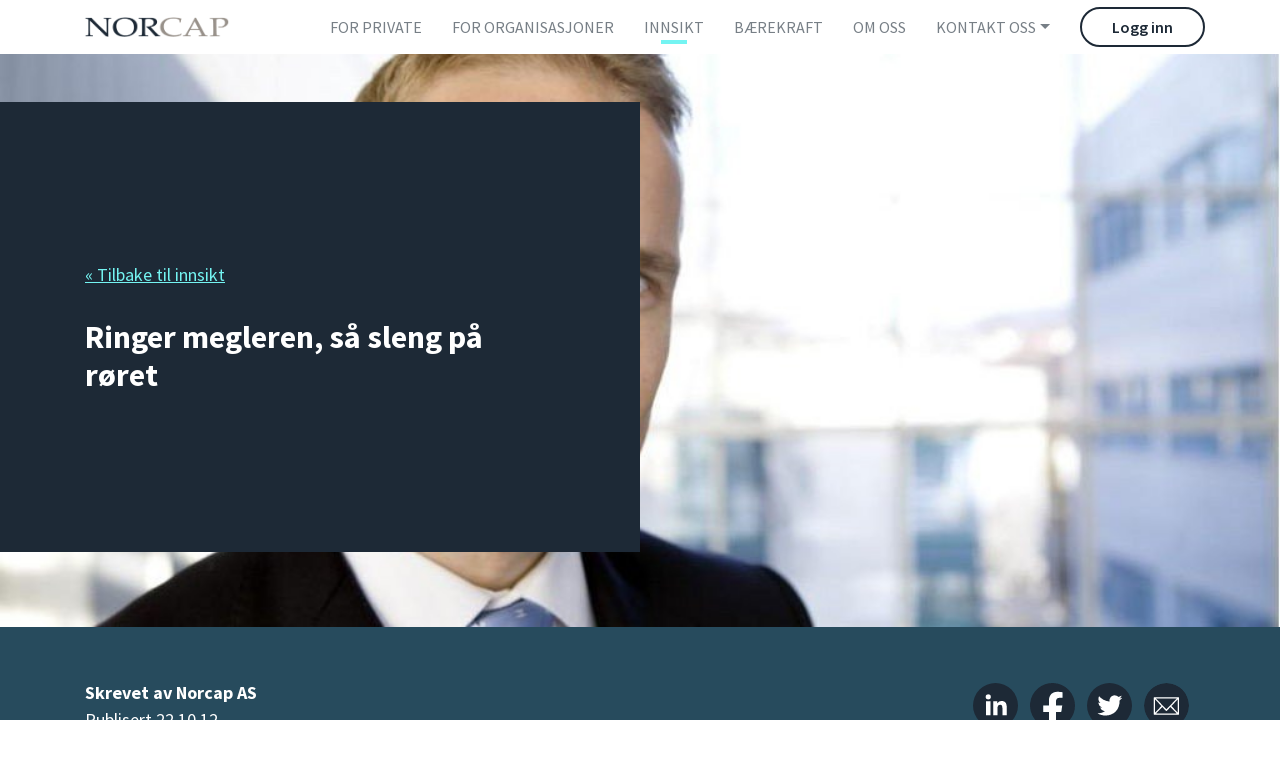

--- FILE ---
content_type: text/html; charset=UTF-8
request_url: https://norcap.no/innsikt/markedskommentar/ringer-megleren-sa-sleng-pa-roret/
body_size: 15133
content:
<!DOCTYPE html>
<html lang="nb-NO">
<head><style>img.lazy{min-height:1px}</style><link href="https://norcap.no/wp-content/plugins/w3-total-cache/pub/js/lazyload.min.js" as="script">
    <script>
window.dataLayer = window.dataLayer || [];
function gtag(){ dataLayer.push(arguments); }
// Set default consent to 'denied' as a placeholder
// Determine actual values based on customer's own requirements
gtag('consent', 'default', {
'ad_storage': 'denied',
'ad_user_data': 'denied',
'ad_personalization': 'denied',
'analytics_storage': 'denied',
'wait_for_update': 500
});
</script>

<!-- Google Tag Manager -->
<script>(function(w,d,s,l,i){w[l]=w[l]||[];w[l].push({'gtm.start':
new Date().getTime(),event:'gtm.js'});var f=d.getElementsByTagName(s)[0],
j=d.createElement(s),dl=l!='dataLayer'?'&l='+l:'';j.async=true;j.src=
'https://www.googletagmanager.com/gtm.js?id='+i+dl;f.parentNode.insertBefore(j,f);
})(window,document,'script','dataLayer','GTM-5N3T6PF');</script>
<!-- End Google Tag Manager -->

<script id="CookieConsent" type="text/javascript" data-culture="NB" src="https://policy.app.cookieinformation.com/uc.js" data-gcm-version="2.0"></script>
    <meta http-equiv="Content-Type" content="text/html; charset=UTF-8">
<script type="text/javascript">
/* <![CDATA[ */
var gform;gform||(document.addEventListener("gform_main_scripts_loaded",function(){gform.scriptsLoaded=!0}),document.addEventListener("gform/theme/scripts_loaded",function(){gform.themeScriptsLoaded=!0}),window.addEventListener("DOMContentLoaded",function(){gform.domLoaded=!0}),gform={domLoaded:!1,scriptsLoaded:!1,themeScriptsLoaded:!1,isFormEditor:()=>"function"==typeof InitializeEditor,callIfLoaded:function(o){return!(!gform.domLoaded||!gform.scriptsLoaded||!gform.themeScriptsLoaded&&!gform.isFormEditor()||(gform.isFormEditor()&&console.warn("The use of gform.initializeOnLoaded() is deprecated in the form editor context and will be removed in Gravity Forms 3.1."),o(),0))},initializeOnLoaded:function(o){gform.callIfLoaded(o)||(document.addEventListener("gform_main_scripts_loaded",()=>{gform.scriptsLoaded=!0,gform.callIfLoaded(o)}),document.addEventListener("gform/theme/scripts_loaded",()=>{gform.themeScriptsLoaded=!0,gform.callIfLoaded(o)}),window.addEventListener("DOMContentLoaded",()=>{gform.domLoaded=!0,gform.callIfLoaded(o)}))},hooks:{action:{},filter:{}},addAction:function(o,r,e,t){gform.addHook("action",o,r,e,t)},addFilter:function(o,r,e,t){gform.addHook("filter",o,r,e,t)},doAction:function(o){gform.doHook("action",o,arguments)},applyFilters:function(o){return gform.doHook("filter",o,arguments)},removeAction:function(o,r){gform.removeHook("action",o,r)},removeFilter:function(o,r,e){gform.removeHook("filter",o,r,e)},addHook:function(o,r,e,t,n){null==gform.hooks[o][r]&&(gform.hooks[o][r]=[]);var d=gform.hooks[o][r];null==n&&(n=r+"_"+d.length),gform.hooks[o][r].push({tag:n,callable:e,priority:t=null==t?10:t})},doHook:function(r,o,e){var t;if(e=Array.prototype.slice.call(e,1),null!=gform.hooks[r][o]&&((o=gform.hooks[r][o]).sort(function(o,r){return o.priority-r.priority}),o.forEach(function(o){"function"!=typeof(t=o.callable)&&(t=window[t]),"action"==r?t.apply(null,e):e[0]=t.apply(null,e)})),"filter"==r)return e[0]},removeHook:function(o,r,t,n){var e;null!=gform.hooks[o][r]&&(e=(e=gform.hooks[o][r]).filter(function(o,r,e){return!!(null!=n&&n!=o.tag||null!=t&&t!=o.priority)}),gform.hooks[o][r]=e)}});
/* ]]> */
</script>

    <meta name="viewport" content="width=device-width, initial-scale=1, shrink-to-fit=no maximum-scale=1 minimum-scale=1">
    <meta name="format-detection" content="telephone=no">
    <meta name="theme-color" content="#ffffff">

    <link rel="apple-touch-icon" sizes="57x57" href="https://norcap.no/wp-content/themes/norcap/assets/favicon/apple-icon-57x57.png">
    <link rel="apple-touch-icon" sizes="60x60" href="https://norcap.no/wp-content/themes/norcap/assets/favicon/apple-icon-60x60.png">
    <link rel="apple-touch-icon" sizes="72x72" href="https://norcap.no/wp-content/themes/norcap/assets/favicon/apple-icon-72x72.png">
    <link rel="apple-touch-icon" sizes="76x76" href="https://norcap.no/wp-content/themes/norcap/assets/favicon/apple-icon-76x76.png">
    <link rel="apple-touch-icon" sizes="114x114" href="https://norcap.no/wp-content/themes/norcap/assets/favicon/apple-icon-114x114.png">
    <link rel="apple-touch-icon" sizes="120x120" href="https://norcap.no/wp-content/themes/norcap/assets/favicon/apple-icon-120x120.png">
    <link rel="apple-touch-icon" sizes="144x144" href="https://norcap.no/wp-content/themes/norcap/assets/favicon/apple-icon-144x144.png">
    <link rel="apple-touch-icon" sizes="152x152" href="https://norcap.no/wp-content/themes/norcap/assets/favicon/apple-icon-152x152.png">
    <link rel="apple-touch-icon" sizes="180x180" href="https://norcap.no/wp-content/themes/norcap/assets/favicon/apple-icon-180x180.png">
    <link rel="icon" type="image/png" sizes="192x192"  href="https://norcap.no/wp-content/themes/norcap/assets/favicon/android-icon-192x192.png">
    <link rel="icon" type="image/png" sizes="32x32" href="https://norcap.no/wp-content/themes/norcap/assets/favicon/favicon-32x32.png">
    <link rel="icon" type="image/png" sizes="96x96" href="https://norcap.no/wp-content/themes/norcap/assets/favicon/favicon-96x96.png">
    <link rel="icon" type="image/png" sizes="16x16" href="https://norcap.no/wp-content/themes/norcap/assets/favicon/favicon-16x16.png">
    <link rel="manifest" href="https://norcap.no/wp-content/themes/norcap/assets/favicon/manifest.json">
    <meta name="msapplication-TileColor" content="#ffffff">
    <meta name="msapplication-TileImage" content="https://norcap.no/wp-content/themes/norcap/assets/favicon//ms-icon-144x144.png">
    <link rel='stylesheet' id='acf-input-font-awesome_library-css'  href='https://use.fontawesome.com/releases/v5.15.4/css/all.css?ver=5.8' media='all' />
    <meta name="theme-color" content="#ffffff">
    <script src="https://code.jquery.com/jquery-3.5.0.js"></script>
    <link rel="preconnect" href="https://fonts.googleapis.com">
    <link rel="preconnect" href="https://fonts.gstatic.com" crossorigin>
    <link href="https://fonts.googleapis.com/css2?family=Source+Sans+Pro:wght@400;600;700&display=swap" rel="stylesheet">

    <meta name='robots' content='index, follow, max-image-preview:large, max-snippet:-1, max-video-preview:-1' />
	<style>img:is([sizes="auto" i], [sizes^="auto," i]) { contain-intrinsic-size: 3000px 1500px }</style>
	
	<!-- This site is optimized with the Yoast SEO plugin v25.3.1 - https://yoast.com/wordpress/plugins/seo/ -->
	<title>Ringer megleren, så sleng på røret - Norcap AS</title>
	<link rel="canonical" href="https://norcap.no/innsikt/markedskommentar/ringer-megleren-sa-sleng-pa-roret/" />
	<meta property="og:locale" content="nb_NO" />
	<meta property="og:type" content="article" />
	<meta property="og:title" content="Ringer megleren, så sleng på røret - Norcap AS" />
	<meta property="og:url" content="https://norcap.no/innsikt/markedskommentar/ringer-megleren-sa-sleng-pa-roret/" />
	<meta property="og:site_name" content="Norcap AS" />
	<meta property="article:published_time" content="2012-10-22T06:32:00+00:00" />
	<meta property="article:modified_time" content="2022-05-04T13:30:08+00:00" />
	<meta property="og:image" content="https://norcap.no/wp-content/uploads/2013/11/Lars_H__Mikkelsen.jpeg" />
	<meta property="og:image:width" content="1024" />
	<meta property="og:image:height" content="576" />
	<meta property="og:image:type" content="image/jpeg" />
	<meta name="author" content="Norcap AS" />
	<meta name="twitter:card" content="summary_large_image" />
	<meta name="twitter:label1" content="Skrevet av" />
	<meta name="twitter:data1" content="Norcap AS" />
	<script type="application/ld+json" class="yoast-schema-graph">{"@context":"https://schema.org","@graph":[{"@type":"Article","@id":"https://norcap.no/innsikt/markedskommentar/ringer-megleren-sa-sleng-pa-roret/#article","isPartOf":{"@id":"https://norcap.no/innsikt/markedskommentar/ringer-megleren-sa-sleng-pa-roret/"},"author":{"name":"Norcap AS","@id":"https://norcap.no/#/schema/person/5019cc95377bd55777120fe920a3f4d8"},"headline":"Ringer megleren, så sleng på røret","datePublished":"2012-10-22T06:32:00+00:00","dateModified":"2022-05-04T13:30:08+00:00","mainEntityOfPage":{"@id":"https://norcap.no/innsikt/markedskommentar/ringer-megleren-sa-sleng-pa-roret/"},"wordCount":7,"commentCount":0,"publisher":{"@id":"https://norcap.no/#organization"},"image":{"@id":"https://norcap.no/innsikt/markedskommentar/ringer-megleren-sa-sleng-pa-roret/#primaryimage"},"thumbnailUrl":"https://norcap.no/wp-content/uploads/2013/11/Lars_H__Mikkelsen.jpeg","articleSection":["Markedskommentar"],"inLanguage":"nb-NO","potentialAction":[{"@type":"CommentAction","name":"Comment","target":["https://norcap.no/innsikt/markedskommentar/ringer-megleren-sa-sleng-pa-roret/#respond"]}]},{"@type":"WebPage","@id":"https://norcap.no/innsikt/markedskommentar/ringer-megleren-sa-sleng-pa-roret/","url":"https://norcap.no/innsikt/markedskommentar/ringer-megleren-sa-sleng-pa-roret/","name":"Ringer megleren, så sleng på røret - Norcap AS","isPartOf":{"@id":"https://norcap.no/#website"},"primaryImageOfPage":{"@id":"https://norcap.no/innsikt/markedskommentar/ringer-megleren-sa-sleng-pa-roret/#primaryimage"},"image":{"@id":"https://norcap.no/innsikt/markedskommentar/ringer-megleren-sa-sleng-pa-roret/#primaryimage"},"thumbnailUrl":"https://norcap.no/wp-content/uploads/2013/11/Lars_H__Mikkelsen.jpeg","datePublished":"2012-10-22T06:32:00+00:00","dateModified":"2022-05-04T13:30:08+00:00","breadcrumb":{"@id":"https://norcap.no/innsikt/markedskommentar/ringer-megleren-sa-sleng-pa-roret/#breadcrumb"},"inLanguage":"nb-NO","potentialAction":[{"@type":"ReadAction","target":["https://norcap.no/innsikt/markedskommentar/ringer-megleren-sa-sleng-pa-roret/"]}]},{"@type":"ImageObject","inLanguage":"nb-NO","@id":"https://norcap.no/innsikt/markedskommentar/ringer-megleren-sa-sleng-pa-roret/#primaryimage","url":"https://norcap.no/wp-content/uploads/2013/11/Lars_H__Mikkelsen.jpeg","contentUrl":"https://norcap.no/wp-content/uploads/2013/11/Lars_H__Mikkelsen.jpeg","width":1024,"height":576},{"@type":"BreadcrumbList","@id":"https://norcap.no/innsikt/markedskommentar/ringer-megleren-sa-sleng-pa-roret/#breadcrumb","itemListElement":[{"@type":"ListItem","position":1,"name":"Home","item":"https://norcap.no/"},{"@type":"ListItem","position":2,"name":"Ringer megleren, så sleng på røret"}]},{"@type":"WebSite","@id":"https://norcap.no/#website","url":"https://norcap.no/","name":"Norcap AS","description":"","publisher":{"@id":"https://norcap.no/#organization"},"potentialAction":[{"@type":"SearchAction","target":{"@type":"EntryPoint","urlTemplate":"https://norcap.no/?s={search_term_string}"},"query-input":{"@type":"PropertyValueSpecification","valueRequired":true,"valueName":"search_term_string"}}],"inLanguage":"nb-NO"},{"@type":"Organization","@id":"https://norcap.no/#organization","name":"Norcap AS","url":"https://norcap.no/","logo":{"@type":"ImageObject","inLanguage":"nb-NO","@id":"https://norcap.no/#/schema/logo/image/","url":"https://norcap.no/wp-content/uploads/2022/02/NorCap_logo.png","contentUrl":"https://norcap.no/wp-content/uploads/2022/02/NorCap_logo.png","width":246,"height":34,"caption":"Norcap AS"},"image":{"@id":"https://norcap.no/#/schema/logo/image/"}},{"@type":"Person","@id":"https://norcap.no/#/schema/person/5019cc95377bd55777120fe920a3f4d8","name":"Norcap AS","image":{"@type":"ImageObject","inLanguage":"nb-NO","@id":"https://norcap.no/#/schema/person/image/","url":"https://secure.gravatar.com/avatar/3c9f77016939c77b35b69d82f1d42dcd8fcb590f8fc0d9fce0b3571c665a4009?s=96&d=mm&r=g","contentUrl":"https://secure.gravatar.com/avatar/3c9f77016939c77b35b69d82f1d42dcd8fcb590f8fc0d9fce0b3571c665a4009?s=96&d=mm&r=g","caption":"Norcap AS"}}]}</script>
	<!-- / Yoast SEO plugin. -->


<link rel="alternate" type="application/rss+xml" title="Norcap AS &raquo; Ringer megleren, så sleng på røret kommentarstrøm" href="https://norcap.no/innsikt/markedskommentar/ringer-megleren-sa-sleng-pa-roret/feed/" />
<link rel='stylesheet' id='wp-block-library-css' href='https://norcap.no/wp-includes/css/dist/block-library/style.min.css?ver=2e9da31fb006e26b8ecf49d9b1e508c1' type='text/css' media='all' />
<style id='classic-theme-styles-inline-css' type='text/css'>
/*! This file is auto-generated */
.wp-block-button__link{color:#fff;background-color:#32373c;border-radius:9999px;box-shadow:none;text-decoration:none;padding:calc(.667em + 2px) calc(1.333em + 2px);font-size:1.125em}.wp-block-file__button{background:#32373c;color:#fff;text-decoration:none}
</style>
<link rel='stylesheet' id='16bccb1c6cea90f2f162cc236c2a8ee5-css' href='https://norcap.no/wp-content/themes/norcap/public/346.688608e68d5c6c4e08be.css?ver=16bccb1c6cea90f2f162cc236c2a8ee5' type='text/css' media='all' />
<style id='global-styles-inline-css' type='text/css'>
:root{--wp--preset--aspect-ratio--square: 1;--wp--preset--aspect-ratio--4-3: 4/3;--wp--preset--aspect-ratio--3-4: 3/4;--wp--preset--aspect-ratio--3-2: 3/2;--wp--preset--aspect-ratio--2-3: 2/3;--wp--preset--aspect-ratio--16-9: 16/9;--wp--preset--aspect-ratio--9-16: 9/16;--wp--preset--color--black: #000000;--wp--preset--color--cyan-bluish-gray: #abb8c3;--wp--preset--color--white: #ffffff;--wp--preset--color--pale-pink: #f78da7;--wp--preset--color--vivid-red: #cf2e2e;--wp--preset--color--luminous-vivid-orange: #ff6900;--wp--preset--color--luminous-vivid-amber: #fcb900;--wp--preset--color--light-green-cyan: #7bdcb5;--wp--preset--color--vivid-green-cyan: #00d084;--wp--preset--color--pale-cyan-blue: #8ed1fc;--wp--preset--color--vivid-cyan-blue: #0693e3;--wp--preset--color--vivid-purple: #9b51e0;--wp--preset--gradient--vivid-cyan-blue-to-vivid-purple: linear-gradient(135deg,rgba(6,147,227,1) 0%,rgb(155,81,224) 100%);--wp--preset--gradient--light-green-cyan-to-vivid-green-cyan: linear-gradient(135deg,rgb(122,220,180) 0%,rgb(0,208,130) 100%);--wp--preset--gradient--luminous-vivid-amber-to-luminous-vivid-orange: linear-gradient(135deg,rgba(252,185,0,1) 0%,rgba(255,105,0,1) 100%);--wp--preset--gradient--luminous-vivid-orange-to-vivid-red: linear-gradient(135deg,rgba(255,105,0,1) 0%,rgb(207,46,46) 100%);--wp--preset--gradient--very-light-gray-to-cyan-bluish-gray: linear-gradient(135deg,rgb(238,238,238) 0%,rgb(169,184,195) 100%);--wp--preset--gradient--cool-to-warm-spectrum: linear-gradient(135deg,rgb(74,234,220) 0%,rgb(151,120,209) 20%,rgb(207,42,186) 40%,rgb(238,44,130) 60%,rgb(251,105,98) 80%,rgb(254,248,76) 100%);--wp--preset--gradient--blush-light-purple: linear-gradient(135deg,rgb(255,206,236) 0%,rgb(152,150,240) 100%);--wp--preset--gradient--blush-bordeaux: linear-gradient(135deg,rgb(254,205,165) 0%,rgb(254,45,45) 50%,rgb(107,0,62) 100%);--wp--preset--gradient--luminous-dusk: linear-gradient(135deg,rgb(255,203,112) 0%,rgb(199,81,192) 50%,rgb(65,88,208) 100%);--wp--preset--gradient--pale-ocean: linear-gradient(135deg,rgb(255,245,203) 0%,rgb(182,227,212) 50%,rgb(51,167,181) 100%);--wp--preset--gradient--electric-grass: linear-gradient(135deg,rgb(202,248,128) 0%,rgb(113,206,126) 100%);--wp--preset--gradient--midnight: linear-gradient(135deg,rgb(2,3,129) 0%,rgb(40,116,252) 100%);--wp--preset--font-size--small: 13px;--wp--preset--font-size--medium: 20px;--wp--preset--font-size--large: 36px;--wp--preset--font-size--x-large: 42px;--wp--preset--spacing--20: 0.44rem;--wp--preset--spacing--30: 0.67rem;--wp--preset--spacing--40: 1rem;--wp--preset--spacing--50: 1.5rem;--wp--preset--spacing--60: 2.25rem;--wp--preset--spacing--70: 3.38rem;--wp--preset--spacing--80: 5.06rem;--wp--preset--shadow--natural: 6px 6px 9px rgba(0, 0, 0, 0.2);--wp--preset--shadow--deep: 12px 12px 50px rgba(0, 0, 0, 0.4);--wp--preset--shadow--sharp: 6px 6px 0px rgba(0, 0, 0, 0.2);--wp--preset--shadow--outlined: 6px 6px 0px -3px rgba(255, 255, 255, 1), 6px 6px rgba(0, 0, 0, 1);--wp--preset--shadow--crisp: 6px 6px 0px rgba(0, 0, 0, 1);}:where(.is-layout-flex){gap: 0.5em;}:where(.is-layout-grid){gap: 0.5em;}body .is-layout-flex{display: flex;}.is-layout-flex{flex-wrap: wrap;align-items: center;}.is-layout-flex > :is(*, div){margin: 0;}body .is-layout-grid{display: grid;}.is-layout-grid > :is(*, div){margin: 0;}:where(.wp-block-columns.is-layout-flex){gap: 2em;}:where(.wp-block-columns.is-layout-grid){gap: 2em;}:where(.wp-block-post-template.is-layout-flex){gap: 1.25em;}:where(.wp-block-post-template.is-layout-grid){gap: 1.25em;}.has-black-color{color: var(--wp--preset--color--black) !important;}.has-cyan-bluish-gray-color{color: var(--wp--preset--color--cyan-bluish-gray) !important;}.has-white-color{color: var(--wp--preset--color--white) !important;}.has-pale-pink-color{color: var(--wp--preset--color--pale-pink) !important;}.has-vivid-red-color{color: var(--wp--preset--color--vivid-red) !important;}.has-luminous-vivid-orange-color{color: var(--wp--preset--color--luminous-vivid-orange) !important;}.has-luminous-vivid-amber-color{color: var(--wp--preset--color--luminous-vivid-amber) !important;}.has-light-green-cyan-color{color: var(--wp--preset--color--light-green-cyan) !important;}.has-vivid-green-cyan-color{color: var(--wp--preset--color--vivid-green-cyan) !important;}.has-pale-cyan-blue-color{color: var(--wp--preset--color--pale-cyan-blue) !important;}.has-vivid-cyan-blue-color{color: var(--wp--preset--color--vivid-cyan-blue) !important;}.has-vivid-purple-color{color: var(--wp--preset--color--vivid-purple) !important;}.has-black-background-color{background-color: var(--wp--preset--color--black) !important;}.has-cyan-bluish-gray-background-color{background-color: var(--wp--preset--color--cyan-bluish-gray) !important;}.has-white-background-color{background-color: var(--wp--preset--color--white) !important;}.has-pale-pink-background-color{background-color: var(--wp--preset--color--pale-pink) !important;}.has-vivid-red-background-color{background-color: var(--wp--preset--color--vivid-red) !important;}.has-luminous-vivid-orange-background-color{background-color: var(--wp--preset--color--luminous-vivid-orange) !important;}.has-luminous-vivid-amber-background-color{background-color: var(--wp--preset--color--luminous-vivid-amber) !important;}.has-light-green-cyan-background-color{background-color: var(--wp--preset--color--light-green-cyan) !important;}.has-vivid-green-cyan-background-color{background-color: var(--wp--preset--color--vivid-green-cyan) !important;}.has-pale-cyan-blue-background-color{background-color: var(--wp--preset--color--pale-cyan-blue) !important;}.has-vivid-cyan-blue-background-color{background-color: var(--wp--preset--color--vivid-cyan-blue) !important;}.has-vivid-purple-background-color{background-color: var(--wp--preset--color--vivid-purple) !important;}.has-black-border-color{border-color: var(--wp--preset--color--black) !important;}.has-cyan-bluish-gray-border-color{border-color: var(--wp--preset--color--cyan-bluish-gray) !important;}.has-white-border-color{border-color: var(--wp--preset--color--white) !important;}.has-pale-pink-border-color{border-color: var(--wp--preset--color--pale-pink) !important;}.has-vivid-red-border-color{border-color: var(--wp--preset--color--vivid-red) !important;}.has-luminous-vivid-orange-border-color{border-color: var(--wp--preset--color--luminous-vivid-orange) !important;}.has-luminous-vivid-amber-border-color{border-color: var(--wp--preset--color--luminous-vivid-amber) !important;}.has-light-green-cyan-border-color{border-color: var(--wp--preset--color--light-green-cyan) !important;}.has-vivid-green-cyan-border-color{border-color: var(--wp--preset--color--vivid-green-cyan) !important;}.has-pale-cyan-blue-border-color{border-color: var(--wp--preset--color--pale-cyan-blue) !important;}.has-vivid-cyan-blue-border-color{border-color: var(--wp--preset--color--vivid-cyan-blue) !important;}.has-vivid-purple-border-color{border-color: var(--wp--preset--color--vivid-purple) !important;}.has-vivid-cyan-blue-to-vivid-purple-gradient-background{background: var(--wp--preset--gradient--vivid-cyan-blue-to-vivid-purple) !important;}.has-light-green-cyan-to-vivid-green-cyan-gradient-background{background: var(--wp--preset--gradient--light-green-cyan-to-vivid-green-cyan) !important;}.has-luminous-vivid-amber-to-luminous-vivid-orange-gradient-background{background: var(--wp--preset--gradient--luminous-vivid-amber-to-luminous-vivid-orange) !important;}.has-luminous-vivid-orange-to-vivid-red-gradient-background{background: var(--wp--preset--gradient--luminous-vivid-orange-to-vivid-red) !important;}.has-very-light-gray-to-cyan-bluish-gray-gradient-background{background: var(--wp--preset--gradient--very-light-gray-to-cyan-bluish-gray) !important;}.has-cool-to-warm-spectrum-gradient-background{background: var(--wp--preset--gradient--cool-to-warm-spectrum) !important;}.has-blush-light-purple-gradient-background{background: var(--wp--preset--gradient--blush-light-purple) !important;}.has-blush-bordeaux-gradient-background{background: var(--wp--preset--gradient--blush-bordeaux) !important;}.has-luminous-dusk-gradient-background{background: var(--wp--preset--gradient--luminous-dusk) !important;}.has-pale-ocean-gradient-background{background: var(--wp--preset--gradient--pale-ocean) !important;}.has-electric-grass-gradient-background{background: var(--wp--preset--gradient--electric-grass) !important;}.has-midnight-gradient-background{background: var(--wp--preset--gradient--midnight) !important;}.has-small-font-size{font-size: var(--wp--preset--font-size--small) !important;}.has-medium-font-size{font-size: var(--wp--preset--font-size--medium) !important;}.has-large-font-size{font-size: var(--wp--preset--font-size--large) !important;}.has-x-large-font-size{font-size: var(--wp--preset--font-size--x-large) !important;}
:where(.wp-block-post-template.is-layout-flex){gap: 1.25em;}:where(.wp-block-post-template.is-layout-grid){gap: 1.25em;}
:where(.wp-block-columns.is-layout-flex){gap: 2em;}:where(.wp-block-columns.is-layout-grid){gap: 2em;}
:root :where(.wp-block-pullquote){font-size: 1.5em;line-height: 1.6;}
</style>
<link rel='stylesheet' id='6739d57fc9c36d63508af011589f3953-css' href='https://norcap.no/wp-content/themes/norcap/public/538.688608e68d5c6c4e08be.css?ver=6739d57fc9c36d63508af011589f3953' type='text/css' media='all' />
<script type="text/javascript" src="https://norcap.no/wp-includes/js/jquery/jquery.min.js?ver=3.7.1" id="jquery-core-js"></script>
<script type="text/javascript" src="https://norcap.no/wp-includes/js/jquery/jquery-migrate.min.js?ver=3.4.1" id="jquery-migrate-js"></script>
<link rel="https://api.w.org/" href="https://norcap.no/wp-json/" /><link rel="alternate" title="JSON" type="application/json" href="https://norcap.no/wp-json/wp/v2/posts/1199" /><link rel="EditURI" type="application/rsd+xml" title="RSD" href="https://norcap.no/xmlrpc.php?rsd" />
<link rel='shortlink' href='https://norcap.no/?p=1199' />
<link rel="alternate" title="oEmbed (JSON)" type="application/json+oembed" href="https://norcap.no/wp-json/oembed/1.0/embed?url=https%3A%2F%2Fnorcap.no%2Finnsikt%2Fmarkedskommentar%2Fringer-megleren-sa-sleng-pa-roret%2F" />
<link rel="alternate" title="oEmbed (XML)" type="text/xml+oembed" href="https://norcap.no/wp-json/oembed/1.0/embed?url=https%3A%2F%2Fnorcap.no%2Finnsikt%2Fmarkedskommentar%2Fringer-megleren-sa-sleng-pa-roret%2F&#038;format=xml" />
<link rel="icon" href="https://norcap.no/wp-content/uploads/2022/03/cropped-Favicon_Norcap_turkis-32x32.jpg" sizes="32x32" />
<link rel="icon" href="https://norcap.no/wp-content/uploads/2022/03/cropped-Favicon_Norcap_turkis-192x192.jpg" sizes="192x192" />
<link rel="apple-touch-icon" href="https://norcap.no/wp-content/uploads/2022/03/cropped-Favicon_Norcap_turkis-180x180.jpg" />
<meta name="msapplication-TileImage" content="https://norcap.no/wp-content/uploads/2022/03/cropped-Favicon_Norcap_turkis-270x270.jpg" />
		<style type="text/css" id="wp-custom-css">
			.coi-banner__summary .coi-banner__maintext a {
	color: #1D2936!important;
}		</style>
		x
</head>
<body class="wp-singular post-template-default single single-post postid-1199 single-format-standard wp-theme-norcapresources" itemscope itemtype="https://schema.org/WebSite">
    <!-- Google Tag Manager (noscript) -->
<noscript><iframe src="https://www.googletagmanager.com/ns.html?id=GTM-5N3T6PF"
height="0" width="0" style="display:none;visibility:hidden"></iframe></noscript>
<!-- End Google Tag Manager (noscript) -->    <meta itemprop="url" content="https://norcap.no"/>
<header class="site-header">
    <div class="container-fluid">
        <div class="row align-items-center">
            <div class="col-12 col-lg-2" style="z-index:2000;background-color:#FFF;">
                <div class="site-header__main">
                    <a href="https://norcap.no" class="site-header__logo" title="Home page">
                        <img width="732" height="155" src="data:image/svg+xml,%3Csvg%20xmlns='http://www.w3.org/2000/svg'%20viewBox='0%200%20732%20155'%3E%3C/svg%3E" data-src="https://norcap.no/wp-content/uploads/2022/03/NorCap_logo.png" class="attachment-full size-full lazy" alt="" decoding="async" fetchpriority="high" data-srcset="https://norcap.no/wp-content/uploads/2022/03/NorCap_logo.png 732w, https://norcap.no/wp-content/uploads/2022/03/NorCap_logo-300x64.png 300w" data-sizes="(max-width: 732px) 100vw, 732px" />                    </a>
                    <button class="menu">Meny<i class="fas fa-bars"></i></button>
                </div>
            </div>
            <div class="col site-header__nav-wrapper">
                <div class="site-header__nav" >
                    <nav class="main-menu__nav"><ul class="nav" role="menu"><li itemscope="itemscope" itemtype="https://www.schema.org/SiteNavigationElement" id="menu-item-758" class="menu-item menu-item-type-post_type menu-item-object-page nav-item"><a title="For private" href="https://norcap.no/for-private/" class="nav-link">For private</a></li>
<li itemscope="itemscope" itemtype="https://www.schema.org/SiteNavigationElement" id="menu-item-3951" class="menu-item menu-item-type-post_type menu-item-object-page nav-item"><a title="For organisasjoner" href="https://norcap.no/for-organisasjoner/" class="nav-link">For organisasjoner</a></li>
<li itemscope="itemscope" itemtype="https://www.schema.org/SiteNavigationElement" id="menu-item-5005" class="menu-item menu-item-type-post_type menu-item-object-page nav-item active"><a title="Innsikt" href="https://norcap.no/innsikt/markedskommentar/" class="nav-link">Innsikt</a></li>
<li itemscope="itemscope" itemtype="https://www.schema.org/SiteNavigationElement" id="menu-item-680" class="menu-item menu-item-type-post_type menu-item-object-page nav-item"><a title="Bærekraft" href="https://norcap.no/baerekraft/" class="nav-link">Bærekraft</a></li>
<li itemscope="itemscope" itemtype="https://www.schema.org/SiteNavigationElement" id="menu-item-576" class="menu-item menu-item-type-post_type menu-item-object-page nav-item"><a title="Om oss" href="https://norcap.no/om-oss/" class="nav-link">Om oss</a></li>
<li itemscope="itemscope" itemtype="https://www.schema.org/SiteNavigationElement" id="menu-item-869" class="menu-item menu-item-type-post_type menu-item-object-page menu-item-has-children dropdown nav-item"><a title="Kontakt oss" href="https://norcap.no/kontakt/" aria-haspopup="true" aria-expanded="false" class="dropdown-toggle nav-link" id="menu-item-dropdown-869">Kontakt oss</a>
<ul class="dropdown-menu" aria-labelledby="menu-item-dropdown-869" role="menu">
	<li itemscope="itemscope" itemtype="https://www.schema.org/SiteNavigationElement" id="menu-item-3221" class="menu-item menu-item-type-custom menu-item-object-custom nav-item"><a title="Kart &amp; kjørerute" href="/kontakt/#kart" class="dropdown-item">Kart &amp; kjørerute</a></li>
	<li itemscope="itemscope" itemtype="https://www.schema.org/SiteNavigationElement" id="menu-item-3220" class="menu-item menu-item-type-custom menu-item-object-custom nav-item"><a title="Våre ansatte" href="/kontakt/#ansatte" class="dropdown-item">Våre ansatte</a></li>
</ul>
</li>
</ul></nav>                    <a href="https://norcap.one.centevo.io/login" target="_blank" class="button button--outline-dark login">Logg inn</a>
                </div>
            </div>
        </div>
    </div>
</header>

<script>
$('button.menu').click(function() {
    $('.site-header__nav-wrapper').toggleClass('open')
})
</script>

<main class="post-1199 post type-post status-publish format-standard has-post-thumbnail hentry category-markedskommentar">  <div class="page__content">

      <div class="page__hero block-hero layout-3 lazy" style="" data-bg="url('https://norcap.no/wp-content/uploads/2013/11/Lars_H__Mikkelsen.jpeg')">
        <div class="container">
            <div class="row">
                <div class="col-12 col-sm-5" style="background-color:#1D2936;">
                    <div class="hero__content">
						                        	<a class="hero__link-back" href="/innsikt/">&laquo; Tilbake til innsikt</a>
							                        <h1 class="title">Ringer megleren, så sleng på røret</h1>
                                            </div>
                </div>
            </div>
        </div>
    </div>

    <div class="page__details">
        <div class="container">
            <div class="row align-items-center">
            <div class="col-12 col-sm-8">
                <div class="meta">
                                <span class="meta__byline">Skrevet av Norcap AS</span>
                <span class="meta__publish">Publisert 22.10.12</span>
                </div>
            </div>
            <div class="col">
                <!-- Simple Share Buttons Adder (8.5.2) simplesharebuttons.com --><div class="ssba-classic-2 ssba ssbp-wrap aligncenter ssbp--theme-1"><div style="text-align:left"><a data-site="linkedin" class="ssba_linkedin_share ssba_share_link" href="https://www.linkedin.com/shareArticle?title=Ringer megleren, så sleng på røret&url=https://norcap.no/innsikt/markedskommentar/ringer-megleren-sa-sleng-pa-roret/"  target=_blank  style="color:; background-color: ; height: 48px; width: 48px; " ><img src="data:image/svg+xml,%3Csvg%20xmlns='http://www.w3.org/2000/svg'%20viewBox='0%200%201%201'%3E%3C/svg%3E" data-src="https://norcap.no/wp-content/uploads/2022/02/icon_linkedin.svg" style="width: 45px;" title="linkedin" class="ssba ssba-img lazy" alt="Share on linkedin" /><div title="Linkedin" class="ssbp-text">Linkedin</div></a><a data-site="facebook" class="ssba_facebook_share ssba_share_link" href="https://www.facebook.com/sharer.php?t=Ringer megleren, så sleng på røret&u=https://norcap.no/innsikt/markedskommentar/ringer-megleren-sa-sleng-pa-roret/"  target=_blank  style="color:; background-color: ; height: 48px; width: 48px; " ><img src="data:image/svg+xml,%3Csvg%20xmlns='http://www.w3.org/2000/svg'%20viewBox='0%200%201%201'%3E%3C/svg%3E" data-src="https://norcap.no/wp-content/uploads/2022/02/icon_facebook.svg" style="width: 45px;" title="facebook" class="ssba ssba-img lazy" alt="Share on facebook" /><div title="Facebook" class="ssbp-text">Facebook</div></a><a data-site="twitter" class="ssba_twitter_share ssba_share_link" href="https://twitter.com/intent/tweet?text=Ringer megleren, så sleng på røret&url=https://norcap.no/innsikt/markedskommentar/ringer-megleren-sa-sleng-pa-roret/&via="  target=_blank  style="color:; background-color: ; height: 48px; width: 48px; " ><img src="data:image/svg+xml,%3Csvg%20xmlns='http://www.w3.org/2000/svg'%20viewBox='0%200%201%201'%3E%3C/svg%3E" data-src="https://norcap.no/wp-content/uploads/2022/02/icon_twitter.svg" style="width: 45px;" title="twitter" class="ssba ssba-img lazy" alt="Share on twitter" /><div title="Twitter" class="ssbp-text">Twitter</div></a><a data-site="email" class="ssba_email_share ssba_share_link" href="mailto:?subject=Ringer megleren, så sleng på røret&body=https://norcap.no/innsikt/markedskommentar/ringer-megleren-sa-sleng-pa-roret/"  target=_blank  style="color:; background-color: ; height: 48px; width: 48px; " ><img src="data:image/svg+xml,%3Csvg%20xmlns='http://www.w3.org/2000/svg'%20viewBox='0%200%201%201'%3E%3C/svg%3E" data-src="https://norcap.no/wp-content/uploads/2022/02/icon_email.svg" style="width: 45px;" title="email" class="ssba ssba-img lazy" alt="Share on email" /><div title="Email" class="ssbp-text">Email</div></a></div></div>            </div>
            </div>
        </div>
    </div>

    <div class="page__body container">
        <div class="row">
            <div class="col-12 col-sm-10 offset-sm-1">
                                <div style="text-align:center;"><a href="http://www.nettavisen.no/na24/3496598.html" target="_blank" class="btn btn--solid-dark">Les saken her</a></div>                            </div>
        </div>
    </div>

			<div class="page__navigation container">
			<div class="row">
				<div class="col">
					&laquo; <a href="https://norcap.no/innsikt/markedskommentar/advarer-mot-dritt-lan-selgere/" rel="prev">Advarer mot dritt-lån selgere</a>				</div>
				<div class="col">
					<a href="/innsikt/">Tilbake til innsikt</a>
				</div>
				<div class="col">
					<a href="https://norcap.no/innsikt/markedskommentar/2013-slangens-ar/" rel="next">2013 &#8211; slangens år</a> &raquo;				</div>
			</div>
		</div>
		  </div>

  <script>
    if ($('#utvikling').length) {
      $('.intnav a').on('click', function() {
        $('html, body').animate({
          scrollTop: $('#utvikling').offset().top
        }, 800)
        return false
      })
    }
  </script>

</main>

<div class="component component-member-of">
  <div class="container">
    <div class="row align-items-center justify-content-between">
              <div class="col-12 col-sm-4">
          <div class="member-of__description">
            <p>Norcap er et verdipapirforetak som har konsesjoner, medlemskap og autorisasjoner for uavhengig investeringsrådgivning og forvaltning.</p>
          </div>
        </div>
                    <div class="col-12 col-sm-7">
          <ul class="member-of__list">
            <li><img class="member-of__logo lazy" src="data:image/svg+xml,%3Csvg%20xmlns='http://www.w3.org/2000/svg'%20viewBox='0%200%20220%2048'%3E%3C/svg%3E" data-src="https://norcap.no/wp-content/uploads/2021/12/Group-62.svg" alt="" /></li><li><img class="member-of__logo lazy" src="data:image/svg+xml,%3Csvg%20xmlns='http://www.w3.org/2000/svg'%20viewBox='0%200%20214%2049'%3E%3C/svg%3E" data-src="https://norcap.no/wp-content/uploads/2021/12/Group-66.svg" alt="" /></li><li><img class="member-of__logo lazy" src="data:image/svg+xml,%3Csvg%20xmlns='http://www.w3.org/2000/svg'%20viewBox='0%200%201%201'%3E%3C/svg%3E" data-src="https://norcap.no/wp-content/uploads/2022/02/Euronextvps_logo_sh-2.svg" alt="" /></li>          </ul>
        </div>
          </div>
  </div>
</div>

<footer class="footer">
  <div class="container">
    <div class="row">
      <div class="col-12 col-sm-4 col-lg-2">
        <svg xmlns="http://www.w3.org/2000/svg" width="92.1" height="24.99" viewBox="0 0 92.1 24.99">
  <path id="Path_538" data-name="Path 538" d="M2.25,31H6.69V24.43a68.5,68.5,0,0,0-.6-7.2h.12c.6,1.53,1.23,3.09,1.89,4.41L12.93,31h4.8V11.47H13.32v6.57a67.829,67.829,0,0,0,.6,7.2H13.8a46.362,46.362,0,0,0-1.92-4.41l-4.8-9.36H2.25Zm26.1.36c3.81,0,7.32-2.88,7.32-7.83s-3.51-7.8-7.32-7.8c-3.78,0-7.29,2.85-7.29,7.8S24.57,31.36,28.35,31.36Zm0-3.75c-1.74,0-2.55-1.59-2.55-4.08,0-2.46.81-4.08,2.55-4.08s2.55,1.62,2.55,4.08C30.9,26.02,30.09,27.61,28.35,27.61ZM38.61,31h4.62V22.48c.78-1.98,2.13-2.7,3.24-2.7a5.949,5.949,0,0,1,1.53.18l.87-3.93a3.892,3.892,0,0,0-1.8-.3,4.979,4.979,0,0,0-4.23,2.94h-.12l-.33-2.58H38.61Zm18.42.36a7.279,7.279,0,0,0,4.92-1.77l-1.8-2.91a4.175,4.175,0,0,1-2.58.93c-1.83,0-3.21-1.59-3.21-4.08,0-2.46,1.29-4.08,3.36-4.08a3.073,3.073,0,0,1,1.92.72l2.16-2.85a6.421,6.421,0,0,0-4.35-1.59,7.533,7.533,0,0,0-7.83,7.8C49.62,28.48,52.83,31.36,57.03,31.36Zm10.98,0a6.24,6.24,0,0,0,4.26-1.86h.12l.33,1.5H76.5V22.54c0-4.68-2.16-6.81-6-6.81a12.132,12.132,0,0,0-6.42,1.95l1.62,3a7.975,7.975,0,0,1,3.9-1.26,1.963,1.963,0,0,1,2.28,1.95c-5.88.6-8.31,2.31-8.31,5.46A4.324,4.324,0,0,0,68.01,31.36Zm1.59-3.6c-1.02,0-1.59-.42-1.59-1.29,0-1.05.9-1.86,3.87-2.25v2.37A3.106,3.106,0,0,1,69.6,27.76Zm10.53,8.7h4.62V32.14l-.15-2.31a5.053,5.053,0,0,0,3.51,1.53c3.21,0,6.24-2.94,6.24-8.07,0-4.59-2.22-7.56-5.82-7.56a6.357,6.357,0,0,0-4.17,1.8h-.12l-.33-1.44H80.13ZM87,27.55a3.3,3.3,0,0,1-2.25-.87V20.77a3.192,3.192,0,0,1,2.4-1.26c1.65,0,2.43,1.23,2.43,3.84C89.58,26.38,88.44,27.55,87,27.55Z" transform="translate(-2.25 -11.47)" fill="#fff"/>
</svg>
      </div>
      <div class="col-12 col-sm-4 col-lg-3">
        <span class="footer-header">Snarveier</span>
        <nav class="site-footer__nav"><ul class="nav" role="menu"><li itemscope="itemscope" itemtype="https://www.schema.org/SiteNavigationElement" id="menu-item-3341" class="menu-item menu-item-type-post_type menu-item-object-page nav-item"><a title="For private" href="https://norcap.no/for-private/" class="nav-link">For private</a></li>
<li itemscope="itemscope" itemtype="https://www.schema.org/SiteNavigationElement" id="menu-item-4050" class="menu-item menu-item-type-post_type menu-item-object-page nav-item"><a title="For organisasjoner" href="https://norcap.no/for-organisasjoner/" class="nav-link">For organisasjoner</a></li>
<li itemscope="itemscope" itemtype="https://www.schema.org/SiteNavigationElement" id="menu-item-3034" class="menu-item menu-item-type-post_type menu-item-object-page nav-item active"><a title="Innsikt" href="https://norcap.no/innsikt/" class="nav-link">Innsikt</a></li>
<li itemscope="itemscope" itemtype="https://www.schema.org/SiteNavigationElement" id="menu-item-3032" class="menu-item menu-item-type-post_type menu-item-object-page nav-item"><a title="Bærekraft" href="https://norcap.no/baerekraft/" class="nav-link">Bærekraft</a></li>
<li itemscope="itemscope" itemtype="https://www.schema.org/SiteNavigationElement" id="menu-item-3033" class="menu-item menu-item-type-post_type menu-item-object-page nav-item"><a title="Om oss" href="https://norcap.no/om-oss/" class="nav-link">Om oss</a></li>
<li itemscope="itemscope" itemtype="https://www.schema.org/SiteNavigationElement" id="menu-item-3340" class="menu-item menu-item-type-post_type menu-item-object-page nav-item"><a title="Kontakt oss" href="https://norcap.no/kontakt/" class="nav-link">Kontakt oss</a></li>
</ul></nav>      </div>
      <div class="col-12 col-sm-4 col-lg-3">
                  <div class="wrapper">
            <span class="footer-header">Besøk oss</span>
            <p>Vollsveien 19<br />
1366 Lysaker</p>
          </div>
                          <div class="wrapper">
            <span class="footer-header" style="margin-top:30px;">Kontakt oss</span>
            <a href="tel:67 58 22 80">67 58 22 80</a>            <a href="mailto:post@norcap.no">post@norcap.no</a>          </div>
              </div>
              <div class="col-12 col-sm-7 col-lg-4">
                      <span class="footer-header">Abonnér på markedskommentar</span>
                    
                <div class='gf_browser_unknown gform_wrapper gravity-theme gform-theme--no-framework' data-form-theme='gravity-theme' data-form-index='0' id='gform_wrapper_2' >
                        <div class='gform_heading'>
                            <p class='gform_description'></p>
                        </div><form method='post' enctype='multipart/form-data'  id='gform_2'  action='/innsikt/markedskommentar/ringer-megleren-sa-sleng-pa-roret/' data-formid='2' novalidate>
                        <div class='gform-body gform_body'><div id='gform_fields_2' class='gform_fields top_label form_sublabel_below description_below validation_below'><div id="field_2_1" class="gfield gfield--type-email gfield_contains_required field_sublabel_below gfield--no-description field_description_below hidden_label field_validation_below gfield_visibility_visible"  ><label class='gfield_label gform-field-label' for='input_2_1'>E-postadresse<span class="gfield_required"><span class="gfield_required gfield_required_text">(Påkrevd)</span></span></label><div class='ginput_container ginput_container_email'>
                            <input name='input_1' id='input_2_1' type='email' value='' class='large'   placeholder='E-postadresse' aria-required="true" aria-invalid="false"  />
                        </div></div><div id="field_2_3" class="gfield gfield--type-captcha gfield--width-full field_sublabel_below gfield--no-description field_description_below field_validation_below gfield_visibility_visible"  ><label class='gfield_label gform-field-label' for='input_2_3'>CAPTCHA</label><div id='input_2_3' class='ginput_container ginput_recaptcha' data-sitekey='6LdpZSAqAAAAAODyHJD0ZPQSYXWlZE1EkAa9TVMu'  data-theme='light' data-tabindex='0'  data-badge=''></div></div><fieldset id="field_2_2" class="gfield gfield--type-consent gfield--type-choice gfield--input-type-consent gfield--width-full gfield_contains_required field_sublabel_below gfield--no-description field_description_below hidden_label field_validation_below gfield_visibility_visible"  ><legend class='gfield_label gform-field-label gfield_label_before_complex' >Personvernerklæring<span class="gfield_required"><span class="gfield_required gfield_required_text">(Påkrevd)</span></span></legend><div class='ginput_container ginput_container_consent'><input name='input_2.1' id='input_2_2_1' type='checkbox' value='1'   aria-required="true" aria-invalid="false"   /> <label class="gform-field-label gform-field-label--type-inline gfield_consent_label" for='input_2_2_1' ><a href="/personvern/" target="_blank">Samtykke for lagring?</a><span class="gfield_required gfield_required_text">(Påkrevd)</span></label><input type='hidden' name='input_2.2' value='&lt;a href=&quot;/personvern/&quot; target=&quot;_blank&quot;&gt;Samtykke for lagring?&lt;/a&gt;' class='gform_hidden' /><input type='hidden' name='input_2.3' value='2' class='gform_hidden' /></div></fieldset></div></div>
        <div class='gform-footer gform_footer top_label'> <input type='submit' id='gform_submit_button_2' class='gform_button button' onclick='gform.submission.handleButtonClick(this);' data-submission-type='submit' value='Registrer deg'  /> 
            <input type='hidden' class='gform_hidden' name='gform_submission_method' data-js='gform_submission_method_2' value='postback' />
            <input type='hidden' class='gform_hidden' name='gform_theme' data-js='gform_theme_2' id='gform_theme_2' value='gravity-theme' />
            <input type='hidden' class='gform_hidden' name='gform_style_settings' data-js='gform_style_settings_2' id='gform_style_settings_2' value='' />
            <input type='hidden' class='gform_hidden' name='is_submit_2' value='1' />
            <input type='hidden' class='gform_hidden' name='gform_submit' value='2' />
            
            <input type='hidden' class='gform_hidden' name='gform_unique_id' value='' />
            <input type='hidden' class='gform_hidden' name='state_2' value='[base64]' />
            <input type='hidden' autocomplete='off' class='gform_hidden' name='gform_target_page_number_2' id='gform_target_page_number_2' value='0' />
            <input type='hidden' autocomplete='off' class='gform_hidden' name='gform_source_page_number_2' id='gform_source_page_number_2' value='1' />
            <input type='hidden' name='gform_field_values' value='' />
            
        </div>
                        </form>
                        </div><script type="text/javascript">
/* <![CDATA[ */
 gform.initializeOnLoaded( function() {gformInitSpinner( 2, 'https://norcap.no/wp-content/plugins/gravityforms/images/spinner.svg', true );jQuery('#gform_ajax_frame_2').on('load',function(){var contents = jQuery(this).contents().find('*').html();var is_postback = contents.indexOf('GF_AJAX_POSTBACK') >= 0;if(!is_postback){return;}var form_content = jQuery(this).contents().find('#gform_wrapper_2');var is_confirmation = jQuery(this).contents().find('#gform_confirmation_wrapper_2').length > 0;var is_redirect = contents.indexOf('gformRedirect(){') >= 0;var is_form = form_content.length > 0 && ! is_redirect && ! is_confirmation;var mt = parseInt(jQuery('html').css('margin-top'), 10) + parseInt(jQuery('body').css('margin-top'), 10) + 100;if(is_form){jQuery('#gform_wrapper_2').html(form_content.html());if(form_content.hasClass('gform_validation_error')){jQuery('#gform_wrapper_2').addClass('gform_validation_error');} else {jQuery('#gform_wrapper_2').removeClass('gform_validation_error');}setTimeout( function() { /* delay the scroll by 50 milliseconds to fix a bug in chrome */  }, 50 );if(window['gformInitDatepicker']) {gformInitDatepicker();}if(window['gformInitPriceFields']) {gformInitPriceFields();}var current_page = jQuery('#gform_source_page_number_2').val();gformInitSpinner( 2, 'https://norcap.no/wp-content/plugins/gravityforms/images/spinner.svg', true );jQuery(document).trigger('gform_page_loaded', [2, current_page]);window['gf_submitting_2'] = false;}else if(!is_redirect){var confirmation_content = jQuery(this).contents().find('.GF_AJAX_POSTBACK').html();if(!confirmation_content){confirmation_content = contents;}jQuery('#gform_wrapper_2').replaceWith(confirmation_content);jQuery(document).trigger('gform_confirmation_loaded', [2]);window['gf_submitting_2'] = false;wp.a11y.speak(jQuery('#gform_confirmation_message_2').text());}else{jQuery('#gform_2').append(contents);if(window['gformRedirect']) {gformRedirect();}}jQuery(document).trigger("gform_pre_post_render", [{ formId: "2", currentPage: "current_page", abort: function() { this.preventDefault(); } }]);        if (event && event.defaultPrevented) {                return;        }        const gformWrapperDiv = document.getElementById( "gform_wrapper_2" );        if ( gformWrapperDiv ) {            const visibilitySpan = document.createElement( "span" );            visibilitySpan.id = "gform_visibility_test_2";            gformWrapperDiv.insertAdjacentElement( "afterend", visibilitySpan );        }        const visibilityTestDiv = document.getElementById( "gform_visibility_test_2" );        let postRenderFired = false;        function triggerPostRender() {            if ( postRenderFired ) {                return;            }            postRenderFired = true;            gform.core.triggerPostRenderEvents( 2, current_page );            if ( visibilityTestDiv ) {                visibilityTestDiv.parentNode.removeChild( visibilityTestDiv );            }        }        function debounce( func, wait, immediate ) {            var timeout;            return function() {                var context = this, args = arguments;                var later = function() {                    timeout = null;                    if ( !immediate ) func.apply( context, args );                };                var callNow = immediate && !timeout;                clearTimeout( timeout );                timeout = setTimeout( later, wait );                if ( callNow ) func.apply( context, args );            };        }        const debouncedTriggerPostRender = debounce( function() {            triggerPostRender();        }, 200 );        if ( visibilityTestDiv && visibilityTestDiv.offsetParent === null ) {            const observer = new MutationObserver( ( mutations ) => {                mutations.forEach( ( mutation ) => {                    if ( mutation.type === 'attributes' && visibilityTestDiv.offsetParent !== null ) {                        debouncedTriggerPostRender();                        observer.disconnect();                    }                });            });            observer.observe( document.body, {                attributes: true,                childList: false,                subtree: true,                attributeFilter: [ 'style', 'class' ],            });        } else {            triggerPostRender();        }    } );} ); 
/* ]]> */
</script>
          <p>Vi sender informasjon kun når vi har<br />
noe nyttig å dele.</p>
<p><a href="https://www.finansportalen.no/" target="_blank" rel="noopener">Sammenlign våre priser med andre selskaper på Finansportalen.no</a></p>
        </div>
      </div>
          <div class="row justify-content-between copy">
      <div class="col-12 col-lg-6">
        <a href="https://godtsagt.no" target="_blank" class="gs-link">Nettsider fra Godt Sagt</a>
      </div>
      <div class="col-12 col-lg-4">
        <div class="details">
          <a href="https://norcap.no/personvern/">Personvern</a>          
<ul class="some-list">
            <li><a href="https://no.linkedin.com/company/norcap-as" target="_blank"><img class="lazy" src="data:image/svg+xml,%3Csvg%20xmlns='http://www.w3.org/2000/svg'%20viewBox='0%200%201%201'%3E%3C/svg%3E" data-src="https://norcap.no/wp-content/themes/norcap/resources/images/icon_linkedin_accent.svg" alt="LinkedIn" /></a></li>
                <li><a href="https://www.facebook.com/norcap.no" target="_blank"><img class="lazy" src="data:image/svg+xml,%3Csvg%20xmlns='http://www.w3.org/2000/svg'%20viewBox='0%200%201%201'%3E%3C/svg%3E" data-src="https://norcap.no/wp-content/themes/norcap/resources/images/icon_facebook_accent.svg" alt="Facebook" /></a></li>
        </ul>        </div>
      </div>
    </div>
  </div>
</footer>

<script type="text/javascript">window.pp = {"data":{"recaptcha_key":null,"ajaxUrl":"https:\/\/norcap.no\/wp-admin\/admin-ajax.php","restUrl":"https:\/\/norcap.no\/wp-json\/","locale":"nb_NO","lang":"nb"}}</script><script type="speculationrules">
{"prefetch":[{"source":"document","where":{"and":[{"href_matches":"\/*"},{"not":{"href_matches":["\/wp-*.php","\/wp-admin\/*","\/wp-content\/uploads\/*","\/wp-content\/*","\/wp-content\/plugins\/*","\/wp-content\/themes\/norcap\/resources\/*","\/*\\?(.+)"]}},{"not":{"selector_matches":"a[rel~=\"nofollow\"]"}},{"not":{"selector_matches":".no-prefetch, .no-prefetch a"}}]},"eagerness":"conservative"}]}
</script>
<link rel='stylesheet' id='simple-share-buttons-adder-ssba-css' href='https://norcap.no/wp-content/plugins/simple-share-buttons-adder/css/ssba.css?ver=1750764164' type='text/css' media='all' />
<style id='simple-share-buttons-adder-ssba-inline-css' type='text/css'>
	.ssba {
									
									
									
									
								}
								.ssba img
								{
									width: 45px !important;
									padding: 6px;
									border:  0;
									box-shadow: none !important;
									display: inline !important;
									vertical-align: middle;
									box-sizing: unset;
								}

								.ssba-classic-2 .ssbp-text {
									display: none!important;
								}

								.ssba .fb-save
								{
								padding: 6px;
								line-height: 40px; }
								.ssba, .ssba a
								{
									text-decoration:none;
									background: none;
									
									font-size: 12px;
									
									font-weight: normal;
								}
								

			   #ssba-bar-2 .ssbp-bar-list {
					max-width: 48px !important;;
			   }
			   #ssba-bar-2 .ssbp-bar-list li a {height: 48px !important; width: 48px !important; 
				}
				#ssba-bar-2 .ssbp-bar-list li a:hover {
				}

				#ssba-bar-2 .ssbp-bar-list li a svg,
				 #ssba-bar-2 .ssbp-bar-list li a svg path, .ssbp-bar-list li a.ssbp-surfingbird span:not(.color-icon) svg polygon {line-height: 48px !important;; font-size: 18px;}
				#ssba-bar-2 .ssbp-bar-list li a:hover svg,
				 #ssba-bar-2 .ssbp-bar-list li a:hover svg path, .ssbp-bar-list li a.ssbp-surfingbird span:not(.color-icon) svg polygon {}
				#ssba-bar-2 .ssbp-bar-list li {
				margin: 0px 0!important;
				}@media only screen and ( max-width: 750px ) {
				#ssba-bar-2 {
				display: block;
				}
			}
</style>
<link rel='stylesheet' id='gform_basic-css' href='https://norcap.no/wp-content/plugins/gravityforms/assets/css/dist/basic.min.css?ver=2.9.10' type='text/css' media='all' />
<link rel='stylesheet' id='gform_theme_components-css' href='https://norcap.no/wp-content/plugins/gravityforms/assets/css/dist/theme-components.min.css?ver=2.9.10' type='text/css' media='all' />
<link rel='stylesheet' id='gform_theme-css' href='https://norcap.no/wp-content/plugins/gravityforms/assets/css/dist/theme.min.css?ver=2.9.10' type='text/css' media='all' />
<script type="text/javascript" src="https://norcap.no/wp-content/themes/norcap/public/blocks.688608e68d5c6c4e08be.js?ver=7299384295c0159c11c0ae82408ac590" id="7299384295c0159c11c0ae82408ac590-js"></script>
<script type="text/javascript" src="https://norcap.no/wp-includes/js/comment-reply.min.js?ver=2e9da31fb006e26b8ecf49d9b1e508c1" id="comment-reply-js" async="async" data-wp-strategy="async"></script>
<script type="text/javascript" src="https://norcap.no/wp-content/themes/norcap/public/front.688608e68d5c6c4e08be.js?ver=b236ca9cd2e7ab9871e577337b131435" id="b236ca9cd2e7ab9871e577337b131435-js"></script>
<script type="text/javascript" src="https://norcap.no/wp-content/plugins/simple-share-buttons-adder/js/ssba.js?ver=1750764164" id="simple-share-buttons-adder-ssba-js"></script>
<script type="text/javascript" id="simple-share-buttons-adder-ssba-js-after">
/* <![CDATA[ */
Main.boot( [] );
/* ]]> */
</script>
<script type="text/javascript" src="https://norcap.no/wp-includes/js/dist/dom-ready.min.js?ver=f77871ff7694fffea381" id="wp-dom-ready-js"></script>
<script type="text/javascript" src="https://norcap.no/wp-includes/js/dist/hooks.min.js?ver=4d63a3d491d11ffd8ac6" id="wp-hooks-js"></script>
<script type="text/javascript" src="https://norcap.no/wp-includes/js/dist/i18n.min.js?ver=5e580eb46a90c2b997e6" id="wp-i18n-js"></script>
<script type="text/javascript" id="wp-i18n-js-after">
/* <![CDATA[ */
wp.i18n.setLocaleData( { 'text direction\u0004ltr': [ 'ltr' ] } );
/* ]]> */
</script>
<script type="text/javascript" id="wp-a11y-js-translations">
/* <![CDATA[ */
( function( domain, translations ) {
	var localeData = translations.locale_data[ domain ] || translations.locale_data.messages;
	localeData[""].domain = domain;
	wp.i18n.setLocaleData( localeData, domain );
} )( "default", {"translation-revision-date":"2025-06-06 06:16:24+0000","generator":"GlotPress\/4.0.1","domain":"messages","locale_data":{"messages":{"":{"domain":"messages","plural-forms":"nplurals=2; plural=n != 1;","lang":"nb_NO"},"Notifications":["Varsler"]}},"comment":{"reference":"wp-includes\/js\/dist\/a11y.js"}} );
/* ]]> */
</script>
<script type="text/javascript" src="https://norcap.no/wp-includes/js/dist/a11y.min.js?ver=3156534cc54473497e14" id="wp-a11y-js"></script>
<script type="text/javascript" defer='defer' src="https://norcap.no/wp-content/plugins/gravityforms/js/jquery.json.min.js?ver=2.9.10" id="gform_json-js"></script>
<script type="text/javascript" id="gform_gravityforms-js-extra">
/* <![CDATA[ */
var gform_i18n = {"datepicker":{"days":{"monday":"Mo","tuesday":"Tu","wednesday":"We","thursday":"Th","friday":"Fr","saturday":"Sa","sunday":"Su"},"months":{"january":"Januar","february":"Februar","march":"Mars","april":"April","may":"May","june":"Juni","july":"Juli","august":"August","september":"September","october":"Oktober","november":"November","december":"Desember"},"firstDay":1,"iconText":"Startdato"}};
var gf_legacy_multi = [];
var gform_gravityforms = {"strings":{"invalid_file_extension":"Denne filtypen er ikke tillatt. Den m\u00e5 v\u00e6re en av de f\u00f8lgende:","delete_file":"Slett denne filen","in_progress":"p\u00e5g\u00e5r","file_exceeds_limit":"Filen er for stor","illegal_extension":"Denne filtypen er ikke tillatt.","max_reached":"\u00d8vre grense for antall filer n\u00e5dd","unknown_error":"Det oppstod et problem under lagring av filen p\u00e5 tjeneren.","currently_uploading":"Vennligst vent p\u00e5 at opplastingen fullf\u00f8res","cancel":"Avbryt","cancel_upload":"Avbryt denne opplastingen","cancelled":"Avbrutt"},"vars":{"images_url":"https:\/\/norcap.no\/wp-content\/plugins\/gravityforms\/images"}};
var gf_global = {"gf_currency_config":{"name":"Norsk krone","symbol_left":"Kr","symbol_right":"","symbol_padding":" ","thousand_separator":".","decimal_separator":",","decimals":2,"code":"NOK"},"base_url":"https:\/\/norcap.no\/wp-content\/plugins\/gravityforms","number_formats":[],"spinnerUrl":"https:\/\/norcap.no\/wp-content\/plugins\/gravityforms\/images\/spinner.svg","version_hash":"19516d7508628efd69d55d700804f9d7","strings":{"newRowAdded":"Ny rad lagt til.","rowRemoved":"Rad fjernet","formSaved":"Skjemaet er lagret. Innholdet inneholder lenken for \u00e5 returnere og fylle ut skjemaet."}};
/* ]]> */
</script>
<script type="text/javascript" defer='defer' src="https://norcap.no/wp-content/plugins/gravityforms/js/gravityforms.min.js?ver=2.9.10" id="gform_gravityforms-js"></script>
<script type="text/javascript" defer='defer' src="https://www.google.com/recaptcha/api.js?hl=en&amp;ver=2e9da31fb006e26b8ecf49d9b1e508c1#038;render=explicit" id="gform_recaptcha-js"></script>
<script type="text/javascript" defer='defer' src="https://norcap.no/wp-content/plugins/gravityforms/js/placeholders.jquery.min.js?ver=2.9.10" id="gform_placeholder-js"></script>
<script type="text/javascript" defer='defer' src="https://norcap.no/wp-content/plugins/gravityforms/assets/js/dist/utils.min.js?ver=d1f4caf9d41e0123f387bd5029d08d19" id="gform_gravityforms_utils-js"></script>
<script type="text/javascript" defer='defer' src="https://norcap.no/wp-content/plugins/gravityforms/assets/js/dist/vendor-theme.min.js?ver=639b4ac21c17c9dc304b05db4a3d3293" id="gform_gravityforms_theme_vendors-js"></script>
<script type="text/javascript" id="gform_gravityforms_theme-js-extra">
/* <![CDATA[ */
var gform_theme_config = {"common":{"form":{"honeypot":{"version_hash":"19516d7508628efd69d55d700804f9d7"},"ajax":{"ajaxurl":"https:\/\/norcap.no\/wp-admin\/admin-ajax.php","ajax_submission_nonce":"ec4653af82","i18n":{"step_announcement":"Step %1$s of %2$s, %3$s","unknown_error":"There was an unknown error processing your request. Please try again."}}}},"hmr_dev":"","public_path":"https:\/\/norcap.no\/wp-content\/plugins\/gravityforms\/assets\/js\/dist\/","config_nonce":"17380768e8"};
/* ]]> */
</script>
<script type="text/javascript" defer='defer' src="https://norcap.no/wp-content/plugins/gravityforms/assets/js/dist/scripts-theme.min.js?ver=374b1ba36f7e414e2ac71948a8eb11e6" id="gform_gravityforms_theme-js"></script>
<script type="text/javascript">
/* <![CDATA[ */
 gform.initializeOnLoaded( function() { jQuery(document).on('gform_post_render', function(event, formId, currentPage){if(formId == 2) {if(typeof Placeholders != 'undefined'){
                        Placeholders.enable();
                    }} } );jQuery(document).on('gform_post_conditional_logic', function(event, formId, fields, isInit){} ) } ); 
/* ]]> */
</script>
<script type="text/javascript">
/* <![CDATA[ */
 gform.initializeOnLoaded( function() {jQuery(document).trigger("gform_pre_post_render", [{ formId: "2", currentPage: "1", abort: function() { this.preventDefault(); } }]);        if (event && event.defaultPrevented) {                return;        }        const gformWrapperDiv = document.getElementById( "gform_wrapper_2" );        if ( gformWrapperDiv ) {            const visibilitySpan = document.createElement( "span" );            visibilitySpan.id = "gform_visibility_test_2";            gformWrapperDiv.insertAdjacentElement( "afterend", visibilitySpan );        }        const visibilityTestDiv = document.getElementById( "gform_visibility_test_2" );        let postRenderFired = false;        function triggerPostRender() {            if ( postRenderFired ) {                return;            }            postRenderFired = true;            gform.core.triggerPostRenderEvents( 2, 1 );            if ( visibilityTestDiv ) {                visibilityTestDiv.parentNode.removeChild( visibilityTestDiv );            }        }        function debounce( func, wait, immediate ) {            var timeout;            return function() {                var context = this, args = arguments;                var later = function() {                    timeout = null;                    if ( !immediate ) func.apply( context, args );                };                var callNow = immediate && !timeout;                clearTimeout( timeout );                timeout = setTimeout( later, wait );                if ( callNow ) func.apply( context, args );            };        }        const debouncedTriggerPostRender = debounce( function() {            triggerPostRender();        }, 200 );        if ( visibilityTestDiv && visibilityTestDiv.offsetParent === null ) {            const observer = new MutationObserver( ( mutations ) => {                mutations.forEach( ( mutation ) => {                    if ( mutation.type === 'attributes' && visibilityTestDiv.offsetParent !== null ) {                        debouncedTriggerPostRender();                        observer.disconnect();                    }                });            });            observer.observe( document.body, {                attributes: true,                childList: false,                subtree: true,                attributeFilter: [ 'style', 'class' ],            });        } else {            triggerPostRender();        }    } ); 
/* ]]> */
</script>
<script>window.w3tc_lazyload=1,window.lazyLoadOptions={elements_selector:".lazy",callback_loaded:function(t){var e;try{e=new CustomEvent("w3tc_lazyload_loaded",{detail:{e:t}})}catch(a){(e=document.createEvent("CustomEvent")).initCustomEvent("w3tc_lazyload_loaded",!1,!1,{e:t})}window.dispatchEvent(e)}}</script><script async src="https://norcap.no/wp-content/plugins/w3-total-cache/pub/js/lazyload.min.js"></script></body>
</html>
<!--
Performance optimized by W3 Total Cache. Learn more: https://www.boldgrid.com/w3-total-cache/

Object Caching 113/130 objects using Redis
Page Caching using Disk: Enhanced 
Lazy Loading
Database Caching 1/37 queries in 0.016 seconds using Redis (Request-wide modification query)

Served from: norcap.no @ 2025-07-20 13:30:47 by W3 Total Cache
-->

--- FILE ---
content_type: text/html; charset=utf-8
request_url: https://www.google.com/recaptcha/api2/anchor?ar=1&k=6LdpZSAqAAAAAODyHJD0ZPQSYXWlZE1EkAa9TVMu&co=aHR0cHM6Ly9ub3JjYXAubm86NDQz&hl=en&v=PoyoqOPhxBO7pBk68S4YbpHZ&theme=light&size=normal&anchor-ms=20000&execute-ms=30000&cb=7upa5s5f56
body_size: 49686
content:
<!DOCTYPE HTML><html dir="ltr" lang="en"><head><meta http-equiv="Content-Type" content="text/html; charset=UTF-8">
<meta http-equiv="X-UA-Compatible" content="IE=edge">
<title>reCAPTCHA</title>
<style type="text/css">
/* cyrillic-ext */
@font-face {
  font-family: 'Roboto';
  font-style: normal;
  font-weight: 400;
  font-stretch: 100%;
  src: url(//fonts.gstatic.com/s/roboto/v48/KFO7CnqEu92Fr1ME7kSn66aGLdTylUAMa3GUBHMdazTgWw.woff2) format('woff2');
  unicode-range: U+0460-052F, U+1C80-1C8A, U+20B4, U+2DE0-2DFF, U+A640-A69F, U+FE2E-FE2F;
}
/* cyrillic */
@font-face {
  font-family: 'Roboto';
  font-style: normal;
  font-weight: 400;
  font-stretch: 100%;
  src: url(//fonts.gstatic.com/s/roboto/v48/KFO7CnqEu92Fr1ME7kSn66aGLdTylUAMa3iUBHMdazTgWw.woff2) format('woff2');
  unicode-range: U+0301, U+0400-045F, U+0490-0491, U+04B0-04B1, U+2116;
}
/* greek-ext */
@font-face {
  font-family: 'Roboto';
  font-style: normal;
  font-weight: 400;
  font-stretch: 100%;
  src: url(//fonts.gstatic.com/s/roboto/v48/KFO7CnqEu92Fr1ME7kSn66aGLdTylUAMa3CUBHMdazTgWw.woff2) format('woff2');
  unicode-range: U+1F00-1FFF;
}
/* greek */
@font-face {
  font-family: 'Roboto';
  font-style: normal;
  font-weight: 400;
  font-stretch: 100%;
  src: url(//fonts.gstatic.com/s/roboto/v48/KFO7CnqEu92Fr1ME7kSn66aGLdTylUAMa3-UBHMdazTgWw.woff2) format('woff2');
  unicode-range: U+0370-0377, U+037A-037F, U+0384-038A, U+038C, U+038E-03A1, U+03A3-03FF;
}
/* math */
@font-face {
  font-family: 'Roboto';
  font-style: normal;
  font-weight: 400;
  font-stretch: 100%;
  src: url(//fonts.gstatic.com/s/roboto/v48/KFO7CnqEu92Fr1ME7kSn66aGLdTylUAMawCUBHMdazTgWw.woff2) format('woff2');
  unicode-range: U+0302-0303, U+0305, U+0307-0308, U+0310, U+0312, U+0315, U+031A, U+0326-0327, U+032C, U+032F-0330, U+0332-0333, U+0338, U+033A, U+0346, U+034D, U+0391-03A1, U+03A3-03A9, U+03B1-03C9, U+03D1, U+03D5-03D6, U+03F0-03F1, U+03F4-03F5, U+2016-2017, U+2034-2038, U+203C, U+2040, U+2043, U+2047, U+2050, U+2057, U+205F, U+2070-2071, U+2074-208E, U+2090-209C, U+20D0-20DC, U+20E1, U+20E5-20EF, U+2100-2112, U+2114-2115, U+2117-2121, U+2123-214F, U+2190, U+2192, U+2194-21AE, U+21B0-21E5, U+21F1-21F2, U+21F4-2211, U+2213-2214, U+2216-22FF, U+2308-230B, U+2310, U+2319, U+231C-2321, U+2336-237A, U+237C, U+2395, U+239B-23B7, U+23D0, U+23DC-23E1, U+2474-2475, U+25AF, U+25B3, U+25B7, U+25BD, U+25C1, U+25CA, U+25CC, U+25FB, U+266D-266F, U+27C0-27FF, U+2900-2AFF, U+2B0E-2B11, U+2B30-2B4C, U+2BFE, U+3030, U+FF5B, U+FF5D, U+1D400-1D7FF, U+1EE00-1EEFF;
}
/* symbols */
@font-face {
  font-family: 'Roboto';
  font-style: normal;
  font-weight: 400;
  font-stretch: 100%;
  src: url(//fonts.gstatic.com/s/roboto/v48/KFO7CnqEu92Fr1ME7kSn66aGLdTylUAMaxKUBHMdazTgWw.woff2) format('woff2');
  unicode-range: U+0001-000C, U+000E-001F, U+007F-009F, U+20DD-20E0, U+20E2-20E4, U+2150-218F, U+2190, U+2192, U+2194-2199, U+21AF, U+21E6-21F0, U+21F3, U+2218-2219, U+2299, U+22C4-22C6, U+2300-243F, U+2440-244A, U+2460-24FF, U+25A0-27BF, U+2800-28FF, U+2921-2922, U+2981, U+29BF, U+29EB, U+2B00-2BFF, U+4DC0-4DFF, U+FFF9-FFFB, U+10140-1018E, U+10190-1019C, U+101A0, U+101D0-101FD, U+102E0-102FB, U+10E60-10E7E, U+1D2C0-1D2D3, U+1D2E0-1D37F, U+1F000-1F0FF, U+1F100-1F1AD, U+1F1E6-1F1FF, U+1F30D-1F30F, U+1F315, U+1F31C, U+1F31E, U+1F320-1F32C, U+1F336, U+1F378, U+1F37D, U+1F382, U+1F393-1F39F, U+1F3A7-1F3A8, U+1F3AC-1F3AF, U+1F3C2, U+1F3C4-1F3C6, U+1F3CA-1F3CE, U+1F3D4-1F3E0, U+1F3ED, U+1F3F1-1F3F3, U+1F3F5-1F3F7, U+1F408, U+1F415, U+1F41F, U+1F426, U+1F43F, U+1F441-1F442, U+1F444, U+1F446-1F449, U+1F44C-1F44E, U+1F453, U+1F46A, U+1F47D, U+1F4A3, U+1F4B0, U+1F4B3, U+1F4B9, U+1F4BB, U+1F4BF, U+1F4C8-1F4CB, U+1F4D6, U+1F4DA, U+1F4DF, U+1F4E3-1F4E6, U+1F4EA-1F4ED, U+1F4F7, U+1F4F9-1F4FB, U+1F4FD-1F4FE, U+1F503, U+1F507-1F50B, U+1F50D, U+1F512-1F513, U+1F53E-1F54A, U+1F54F-1F5FA, U+1F610, U+1F650-1F67F, U+1F687, U+1F68D, U+1F691, U+1F694, U+1F698, U+1F6AD, U+1F6B2, U+1F6B9-1F6BA, U+1F6BC, U+1F6C6-1F6CF, U+1F6D3-1F6D7, U+1F6E0-1F6EA, U+1F6F0-1F6F3, U+1F6F7-1F6FC, U+1F700-1F7FF, U+1F800-1F80B, U+1F810-1F847, U+1F850-1F859, U+1F860-1F887, U+1F890-1F8AD, U+1F8B0-1F8BB, U+1F8C0-1F8C1, U+1F900-1F90B, U+1F93B, U+1F946, U+1F984, U+1F996, U+1F9E9, U+1FA00-1FA6F, U+1FA70-1FA7C, U+1FA80-1FA89, U+1FA8F-1FAC6, U+1FACE-1FADC, U+1FADF-1FAE9, U+1FAF0-1FAF8, U+1FB00-1FBFF;
}
/* vietnamese */
@font-face {
  font-family: 'Roboto';
  font-style: normal;
  font-weight: 400;
  font-stretch: 100%;
  src: url(//fonts.gstatic.com/s/roboto/v48/KFO7CnqEu92Fr1ME7kSn66aGLdTylUAMa3OUBHMdazTgWw.woff2) format('woff2');
  unicode-range: U+0102-0103, U+0110-0111, U+0128-0129, U+0168-0169, U+01A0-01A1, U+01AF-01B0, U+0300-0301, U+0303-0304, U+0308-0309, U+0323, U+0329, U+1EA0-1EF9, U+20AB;
}
/* latin-ext */
@font-face {
  font-family: 'Roboto';
  font-style: normal;
  font-weight: 400;
  font-stretch: 100%;
  src: url(//fonts.gstatic.com/s/roboto/v48/KFO7CnqEu92Fr1ME7kSn66aGLdTylUAMa3KUBHMdazTgWw.woff2) format('woff2');
  unicode-range: U+0100-02BA, U+02BD-02C5, U+02C7-02CC, U+02CE-02D7, U+02DD-02FF, U+0304, U+0308, U+0329, U+1D00-1DBF, U+1E00-1E9F, U+1EF2-1EFF, U+2020, U+20A0-20AB, U+20AD-20C0, U+2113, U+2C60-2C7F, U+A720-A7FF;
}
/* latin */
@font-face {
  font-family: 'Roboto';
  font-style: normal;
  font-weight: 400;
  font-stretch: 100%;
  src: url(//fonts.gstatic.com/s/roboto/v48/KFO7CnqEu92Fr1ME7kSn66aGLdTylUAMa3yUBHMdazQ.woff2) format('woff2');
  unicode-range: U+0000-00FF, U+0131, U+0152-0153, U+02BB-02BC, U+02C6, U+02DA, U+02DC, U+0304, U+0308, U+0329, U+2000-206F, U+20AC, U+2122, U+2191, U+2193, U+2212, U+2215, U+FEFF, U+FFFD;
}
/* cyrillic-ext */
@font-face {
  font-family: 'Roboto';
  font-style: normal;
  font-weight: 500;
  font-stretch: 100%;
  src: url(//fonts.gstatic.com/s/roboto/v48/KFO7CnqEu92Fr1ME7kSn66aGLdTylUAMa3GUBHMdazTgWw.woff2) format('woff2');
  unicode-range: U+0460-052F, U+1C80-1C8A, U+20B4, U+2DE0-2DFF, U+A640-A69F, U+FE2E-FE2F;
}
/* cyrillic */
@font-face {
  font-family: 'Roboto';
  font-style: normal;
  font-weight: 500;
  font-stretch: 100%;
  src: url(//fonts.gstatic.com/s/roboto/v48/KFO7CnqEu92Fr1ME7kSn66aGLdTylUAMa3iUBHMdazTgWw.woff2) format('woff2');
  unicode-range: U+0301, U+0400-045F, U+0490-0491, U+04B0-04B1, U+2116;
}
/* greek-ext */
@font-face {
  font-family: 'Roboto';
  font-style: normal;
  font-weight: 500;
  font-stretch: 100%;
  src: url(//fonts.gstatic.com/s/roboto/v48/KFO7CnqEu92Fr1ME7kSn66aGLdTylUAMa3CUBHMdazTgWw.woff2) format('woff2');
  unicode-range: U+1F00-1FFF;
}
/* greek */
@font-face {
  font-family: 'Roboto';
  font-style: normal;
  font-weight: 500;
  font-stretch: 100%;
  src: url(//fonts.gstatic.com/s/roboto/v48/KFO7CnqEu92Fr1ME7kSn66aGLdTylUAMa3-UBHMdazTgWw.woff2) format('woff2');
  unicode-range: U+0370-0377, U+037A-037F, U+0384-038A, U+038C, U+038E-03A1, U+03A3-03FF;
}
/* math */
@font-face {
  font-family: 'Roboto';
  font-style: normal;
  font-weight: 500;
  font-stretch: 100%;
  src: url(//fonts.gstatic.com/s/roboto/v48/KFO7CnqEu92Fr1ME7kSn66aGLdTylUAMawCUBHMdazTgWw.woff2) format('woff2');
  unicode-range: U+0302-0303, U+0305, U+0307-0308, U+0310, U+0312, U+0315, U+031A, U+0326-0327, U+032C, U+032F-0330, U+0332-0333, U+0338, U+033A, U+0346, U+034D, U+0391-03A1, U+03A3-03A9, U+03B1-03C9, U+03D1, U+03D5-03D6, U+03F0-03F1, U+03F4-03F5, U+2016-2017, U+2034-2038, U+203C, U+2040, U+2043, U+2047, U+2050, U+2057, U+205F, U+2070-2071, U+2074-208E, U+2090-209C, U+20D0-20DC, U+20E1, U+20E5-20EF, U+2100-2112, U+2114-2115, U+2117-2121, U+2123-214F, U+2190, U+2192, U+2194-21AE, U+21B0-21E5, U+21F1-21F2, U+21F4-2211, U+2213-2214, U+2216-22FF, U+2308-230B, U+2310, U+2319, U+231C-2321, U+2336-237A, U+237C, U+2395, U+239B-23B7, U+23D0, U+23DC-23E1, U+2474-2475, U+25AF, U+25B3, U+25B7, U+25BD, U+25C1, U+25CA, U+25CC, U+25FB, U+266D-266F, U+27C0-27FF, U+2900-2AFF, U+2B0E-2B11, U+2B30-2B4C, U+2BFE, U+3030, U+FF5B, U+FF5D, U+1D400-1D7FF, U+1EE00-1EEFF;
}
/* symbols */
@font-face {
  font-family: 'Roboto';
  font-style: normal;
  font-weight: 500;
  font-stretch: 100%;
  src: url(//fonts.gstatic.com/s/roboto/v48/KFO7CnqEu92Fr1ME7kSn66aGLdTylUAMaxKUBHMdazTgWw.woff2) format('woff2');
  unicode-range: U+0001-000C, U+000E-001F, U+007F-009F, U+20DD-20E0, U+20E2-20E4, U+2150-218F, U+2190, U+2192, U+2194-2199, U+21AF, U+21E6-21F0, U+21F3, U+2218-2219, U+2299, U+22C4-22C6, U+2300-243F, U+2440-244A, U+2460-24FF, U+25A0-27BF, U+2800-28FF, U+2921-2922, U+2981, U+29BF, U+29EB, U+2B00-2BFF, U+4DC0-4DFF, U+FFF9-FFFB, U+10140-1018E, U+10190-1019C, U+101A0, U+101D0-101FD, U+102E0-102FB, U+10E60-10E7E, U+1D2C0-1D2D3, U+1D2E0-1D37F, U+1F000-1F0FF, U+1F100-1F1AD, U+1F1E6-1F1FF, U+1F30D-1F30F, U+1F315, U+1F31C, U+1F31E, U+1F320-1F32C, U+1F336, U+1F378, U+1F37D, U+1F382, U+1F393-1F39F, U+1F3A7-1F3A8, U+1F3AC-1F3AF, U+1F3C2, U+1F3C4-1F3C6, U+1F3CA-1F3CE, U+1F3D4-1F3E0, U+1F3ED, U+1F3F1-1F3F3, U+1F3F5-1F3F7, U+1F408, U+1F415, U+1F41F, U+1F426, U+1F43F, U+1F441-1F442, U+1F444, U+1F446-1F449, U+1F44C-1F44E, U+1F453, U+1F46A, U+1F47D, U+1F4A3, U+1F4B0, U+1F4B3, U+1F4B9, U+1F4BB, U+1F4BF, U+1F4C8-1F4CB, U+1F4D6, U+1F4DA, U+1F4DF, U+1F4E3-1F4E6, U+1F4EA-1F4ED, U+1F4F7, U+1F4F9-1F4FB, U+1F4FD-1F4FE, U+1F503, U+1F507-1F50B, U+1F50D, U+1F512-1F513, U+1F53E-1F54A, U+1F54F-1F5FA, U+1F610, U+1F650-1F67F, U+1F687, U+1F68D, U+1F691, U+1F694, U+1F698, U+1F6AD, U+1F6B2, U+1F6B9-1F6BA, U+1F6BC, U+1F6C6-1F6CF, U+1F6D3-1F6D7, U+1F6E0-1F6EA, U+1F6F0-1F6F3, U+1F6F7-1F6FC, U+1F700-1F7FF, U+1F800-1F80B, U+1F810-1F847, U+1F850-1F859, U+1F860-1F887, U+1F890-1F8AD, U+1F8B0-1F8BB, U+1F8C0-1F8C1, U+1F900-1F90B, U+1F93B, U+1F946, U+1F984, U+1F996, U+1F9E9, U+1FA00-1FA6F, U+1FA70-1FA7C, U+1FA80-1FA89, U+1FA8F-1FAC6, U+1FACE-1FADC, U+1FADF-1FAE9, U+1FAF0-1FAF8, U+1FB00-1FBFF;
}
/* vietnamese */
@font-face {
  font-family: 'Roboto';
  font-style: normal;
  font-weight: 500;
  font-stretch: 100%;
  src: url(//fonts.gstatic.com/s/roboto/v48/KFO7CnqEu92Fr1ME7kSn66aGLdTylUAMa3OUBHMdazTgWw.woff2) format('woff2');
  unicode-range: U+0102-0103, U+0110-0111, U+0128-0129, U+0168-0169, U+01A0-01A1, U+01AF-01B0, U+0300-0301, U+0303-0304, U+0308-0309, U+0323, U+0329, U+1EA0-1EF9, U+20AB;
}
/* latin-ext */
@font-face {
  font-family: 'Roboto';
  font-style: normal;
  font-weight: 500;
  font-stretch: 100%;
  src: url(//fonts.gstatic.com/s/roboto/v48/KFO7CnqEu92Fr1ME7kSn66aGLdTylUAMa3KUBHMdazTgWw.woff2) format('woff2');
  unicode-range: U+0100-02BA, U+02BD-02C5, U+02C7-02CC, U+02CE-02D7, U+02DD-02FF, U+0304, U+0308, U+0329, U+1D00-1DBF, U+1E00-1E9F, U+1EF2-1EFF, U+2020, U+20A0-20AB, U+20AD-20C0, U+2113, U+2C60-2C7F, U+A720-A7FF;
}
/* latin */
@font-face {
  font-family: 'Roboto';
  font-style: normal;
  font-weight: 500;
  font-stretch: 100%;
  src: url(//fonts.gstatic.com/s/roboto/v48/KFO7CnqEu92Fr1ME7kSn66aGLdTylUAMa3yUBHMdazQ.woff2) format('woff2');
  unicode-range: U+0000-00FF, U+0131, U+0152-0153, U+02BB-02BC, U+02C6, U+02DA, U+02DC, U+0304, U+0308, U+0329, U+2000-206F, U+20AC, U+2122, U+2191, U+2193, U+2212, U+2215, U+FEFF, U+FFFD;
}
/* cyrillic-ext */
@font-face {
  font-family: 'Roboto';
  font-style: normal;
  font-weight: 900;
  font-stretch: 100%;
  src: url(//fonts.gstatic.com/s/roboto/v48/KFO7CnqEu92Fr1ME7kSn66aGLdTylUAMa3GUBHMdazTgWw.woff2) format('woff2');
  unicode-range: U+0460-052F, U+1C80-1C8A, U+20B4, U+2DE0-2DFF, U+A640-A69F, U+FE2E-FE2F;
}
/* cyrillic */
@font-face {
  font-family: 'Roboto';
  font-style: normal;
  font-weight: 900;
  font-stretch: 100%;
  src: url(//fonts.gstatic.com/s/roboto/v48/KFO7CnqEu92Fr1ME7kSn66aGLdTylUAMa3iUBHMdazTgWw.woff2) format('woff2');
  unicode-range: U+0301, U+0400-045F, U+0490-0491, U+04B0-04B1, U+2116;
}
/* greek-ext */
@font-face {
  font-family: 'Roboto';
  font-style: normal;
  font-weight: 900;
  font-stretch: 100%;
  src: url(//fonts.gstatic.com/s/roboto/v48/KFO7CnqEu92Fr1ME7kSn66aGLdTylUAMa3CUBHMdazTgWw.woff2) format('woff2');
  unicode-range: U+1F00-1FFF;
}
/* greek */
@font-face {
  font-family: 'Roboto';
  font-style: normal;
  font-weight: 900;
  font-stretch: 100%;
  src: url(//fonts.gstatic.com/s/roboto/v48/KFO7CnqEu92Fr1ME7kSn66aGLdTylUAMa3-UBHMdazTgWw.woff2) format('woff2');
  unicode-range: U+0370-0377, U+037A-037F, U+0384-038A, U+038C, U+038E-03A1, U+03A3-03FF;
}
/* math */
@font-face {
  font-family: 'Roboto';
  font-style: normal;
  font-weight: 900;
  font-stretch: 100%;
  src: url(//fonts.gstatic.com/s/roboto/v48/KFO7CnqEu92Fr1ME7kSn66aGLdTylUAMawCUBHMdazTgWw.woff2) format('woff2');
  unicode-range: U+0302-0303, U+0305, U+0307-0308, U+0310, U+0312, U+0315, U+031A, U+0326-0327, U+032C, U+032F-0330, U+0332-0333, U+0338, U+033A, U+0346, U+034D, U+0391-03A1, U+03A3-03A9, U+03B1-03C9, U+03D1, U+03D5-03D6, U+03F0-03F1, U+03F4-03F5, U+2016-2017, U+2034-2038, U+203C, U+2040, U+2043, U+2047, U+2050, U+2057, U+205F, U+2070-2071, U+2074-208E, U+2090-209C, U+20D0-20DC, U+20E1, U+20E5-20EF, U+2100-2112, U+2114-2115, U+2117-2121, U+2123-214F, U+2190, U+2192, U+2194-21AE, U+21B0-21E5, U+21F1-21F2, U+21F4-2211, U+2213-2214, U+2216-22FF, U+2308-230B, U+2310, U+2319, U+231C-2321, U+2336-237A, U+237C, U+2395, U+239B-23B7, U+23D0, U+23DC-23E1, U+2474-2475, U+25AF, U+25B3, U+25B7, U+25BD, U+25C1, U+25CA, U+25CC, U+25FB, U+266D-266F, U+27C0-27FF, U+2900-2AFF, U+2B0E-2B11, U+2B30-2B4C, U+2BFE, U+3030, U+FF5B, U+FF5D, U+1D400-1D7FF, U+1EE00-1EEFF;
}
/* symbols */
@font-face {
  font-family: 'Roboto';
  font-style: normal;
  font-weight: 900;
  font-stretch: 100%;
  src: url(//fonts.gstatic.com/s/roboto/v48/KFO7CnqEu92Fr1ME7kSn66aGLdTylUAMaxKUBHMdazTgWw.woff2) format('woff2');
  unicode-range: U+0001-000C, U+000E-001F, U+007F-009F, U+20DD-20E0, U+20E2-20E4, U+2150-218F, U+2190, U+2192, U+2194-2199, U+21AF, U+21E6-21F0, U+21F3, U+2218-2219, U+2299, U+22C4-22C6, U+2300-243F, U+2440-244A, U+2460-24FF, U+25A0-27BF, U+2800-28FF, U+2921-2922, U+2981, U+29BF, U+29EB, U+2B00-2BFF, U+4DC0-4DFF, U+FFF9-FFFB, U+10140-1018E, U+10190-1019C, U+101A0, U+101D0-101FD, U+102E0-102FB, U+10E60-10E7E, U+1D2C0-1D2D3, U+1D2E0-1D37F, U+1F000-1F0FF, U+1F100-1F1AD, U+1F1E6-1F1FF, U+1F30D-1F30F, U+1F315, U+1F31C, U+1F31E, U+1F320-1F32C, U+1F336, U+1F378, U+1F37D, U+1F382, U+1F393-1F39F, U+1F3A7-1F3A8, U+1F3AC-1F3AF, U+1F3C2, U+1F3C4-1F3C6, U+1F3CA-1F3CE, U+1F3D4-1F3E0, U+1F3ED, U+1F3F1-1F3F3, U+1F3F5-1F3F7, U+1F408, U+1F415, U+1F41F, U+1F426, U+1F43F, U+1F441-1F442, U+1F444, U+1F446-1F449, U+1F44C-1F44E, U+1F453, U+1F46A, U+1F47D, U+1F4A3, U+1F4B0, U+1F4B3, U+1F4B9, U+1F4BB, U+1F4BF, U+1F4C8-1F4CB, U+1F4D6, U+1F4DA, U+1F4DF, U+1F4E3-1F4E6, U+1F4EA-1F4ED, U+1F4F7, U+1F4F9-1F4FB, U+1F4FD-1F4FE, U+1F503, U+1F507-1F50B, U+1F50D, U+1F512-1F513, U+1F53E-1F54A, U+1F54F-1F5FA, U+1F610, U+1F650-1F67F, U+1F687, U+1F68D, U+1F691, U+1F694, U+1F698, U+1F6AD, U+1F6B2, U+1F6B9-1F6BA, U+1F6BC, U+1F6C6-1F6CF, U+1F6D3-1F6D7, U+1F6E0-1F6EA, U+1F6F0-1F6F3, U+1F6F7-1F6FC, U+1F700-1F7FF, U+1F800-1F80B, U+1F810-1F847, U+1F850-1F859, U+1F860-1F887, U+1F890-1F8AD, U+1F8B0-1F8BB, U+1F8C0-1F8C1, U+1F900-1F90B, U+1F93B, U+1F946, U+1F984, U+1F996, U+1F9E9, U+1FA00-1FA6F, U+1FA70-1FA7C, U+1FA80-1FA89, U+1FA8F-1FAC6, U+1FACE-1FADC, U+1FADF-1FAE9, U+1FAF0-1FAF8, U+1FB00-1FBFF;
}
/* vietnamese */
@font-face {
  font-family: 'Roboto';
  font-style: normal;
  font-weight: 900;
  font-stretch: 100%;
  src: url(//fonts.gstatic.com/s/roboto/v48/KFO7CnqEu92Fr1ME7kSn66aGLdTylUAMa3OUBHMdazTgWw.woff2) format('woff2');
  unicode-range: U+0102-0103, U+0110-0111, U+0128-0129, U+0168-0169, U+01A0-01A1, U+01AF-01B0, U+0300-0301, U+0303-0304, U+0308-0309, U+0323, U+0329, U+1EA0-1EF9, U+20AB;
}
/* latin-ext */
@font-face {
  font-family: 'Roboto';
  font-style: normal;
  font-weight: 900;
  font-stretch: 100%;
  src: url(//fonts.gstatic.com/s/roboto/v48/KFO7CnqEu92Fr1ME7kSn66aGLdTylUAMa3KUBHMdazTgWw.woff2) format('woff2');
  unicode-range: U+0100-02BA, U+02BD-02C5, U+02C7-02CC, U+02CE-02D7, U+02DD-02FF, U+0304, U+0308, U+0329, U+1D00-1DBF, U+1E00-1E9F, U+1EF2-1EFF, U+2020, U+20A0-20AB, U+20AD-20C0, U+2113, U+2C60-2C7F, U+A720-A7FF;
}
/* latin */
@font-face {
  font-family: 'Roboto';
  font-style: normal;
  font-weight: 900;
  font-stretch: 100%;
  src: url(//fonts.gstatic.com/s/roboto/v48/KFO7CnqEu92Fr1ME7kSn66aGLdTylUAMa3yUBHMdazQ.woff2) format('woff2');
  unicode-range: U+0000-00FF, U+0131, U+0152-0153, U+02BB-02BC, U+02C6, U+02DA, U+02DC, U+0304, U+0308, U+0329, U+2000-206F, U+20AC, U+2122, U+2191, U+2193, U+2212, U+2215, U+FEFF, U+FFFD;
}

</style>
<link rel="stylesheet" type="text/css" href="https://www.gstatic.com/recaptcha/releases/PoyoqOPhxBO7pBk68S4YbpHZ/styles__ltr.css">
<script nonce="L7tV81PTJ1Dpq1vgPhxoUw" type="text/javascript">window['__recaptcha_api'] = 'https://www.google.com/recaptcha/api2/';</script>
<script type="text/javascript" src="https://www.gstatic.com/recaptcha/releases/PoyoqOPhxBO7pBk68S4YbpHZ/recaptcha__en.js" nonce="L7tV81PTJ1Dpq1vgPhxoUw">
      
    </script></head>
<body><div id="rc-anchor-alert" class="rc-anchor-alert"></div>
<input type="hidden" id="recaptcha-token" value="[base64]">
<script type="text/javascript" nonce="L7tV81PTJ1Dpq1vgPhxoUw">
      recaptcha.anchor.Main.init("[\x22ainput\x22,[\x22bgdata\x22,\x22\x22,\[base64]/[base64]/[base64]/[base64]/cjw8ejpyPj4+eil9Y2F0Y2gobCl7dGhyb3cgbDt9fSxIPWZ1bmN0aW9uKHcsdCx6KXtpZih3PT0xOTR8fHc9PTIwOCl0LnZbd10/dC52W3ddLmNvbmNhdCh6KTp0LnZbd109b2Yoeix0KTtlbHNle2lmKHQuYkImJnchPTMxNylyZXR1cm47dz09NjZ8fHc9PTEyMnx8dz09NDcwfHx3PT00NHx8dz09NDE2fHx3PT0zOTd8fHc9PTQyMXx8dz09Njh8fHc9PTcwfHx3PT0xODQ/[base64]/[base64]/[base64]/bmV3IGRbVl0oSlswXSk6cD09Mj9uZXcgZFtWXShKWzBdLEpbMV0pOnA9PTM/bmV3IGRbVl0oSlswXSxKWzFdLEpbMl0pOnA9PTQ/[base64]/[base64]/[base64]/[base64]\x22,\[base64]\\u003d\\u003d\x22,\x22wqdZw5rDusOxw4vDicKGwrcKw6tzw5rDtcKSUQTCnMODOcOYwp9TRcKkVBs4w51ww5jCh8KcOxJowo4Rw4XClHNgw6BYJAdDLMKuBhfClsOGwrDDtGzCuSUkVFIsIcKWf8OSwqXDqxpYdFPClsOPDcOhZmp1BTlzw6/CnWwdD3ogw4DDt8OMw6ZFwrjDsUMkWwkHw7PDpSUowq/DqMOAw6g8w7EgEH7CtsOGV8Oiw7ssH8Ksw5lYShXDusOZRMOJWcOjdwfCg2PCvwTDsWvChMKkGsKyCMO1EFHDgxTDuATDgsOAwovCoMK+w64AWcOew4pZOCPDrknClm3CjEjDpS4ebVXDr8O2w5HDrcKrwo/[base64]/[base64]/[base64]/U8OOw6nDuXzChCQdwo3ChcKTw6TDmyzDswfCmTHChEHCj1kjw78Awogjw7JdwrfDsQ0+w7BNw5vCh8OHBMKDw5QuW8KHw4LDn0vCoWZzZ1xJGcOHf1HDnsK3w7p8axnCv8KoG8OYGj9Zwqd/HFBMNSIFwpxhFmobw6MCw7Z2Z8Oxw7VHccOqwoHClgJZFcKWwqzCmsO0Y8OMOsOZWF7DncKSw7QSw7hywopEacOWw7xbw4/CjcKyNsKkLhTDocKYwr3DrcKjQcO/HcOww5QdwrcaTBs3w43Di8OMwrXCoxvDrcONw5pcw6PDnmDCmCgqLcOAwq7DjyBnG1vCqmoBMMKNDMKPK8KjM3XDlB1Kwp/CsMOlFE/DvGVpSMOZEsKvwpc1d1HDlSFvwqnCpRpUwoXDvhAgDcKTUcObQEvCgcOAwpDDnwrDoV8CKcOcwoTDl8OYDDbCmcOBAcO6w5YIZ3DDtlkIw6rDjF0Ew7xZwrNFwoDCp8K6wp/[base64]/DmDYkMMOxw7zDlicswrfDsE4ewooBGMOATcKad8OHJsKcFcOMeVtPwqBqw67DtFp7GiRDwrLCnMKWJ2tawrDDpDciwrc3w4LCjy3Cvn/CnAjDncOMWcKmw7g5wp8Tw7JGEMOJwrbCsAw9McKAbD7Dk0zDl8O9f0DDtzlZUB5sRcKPFxYHw5ETwr/DrlRCw5nDucKSw6TCvi4bKsK6wpLDmMO5w6pXwronA24WR3zCtgvDmzTDoTjCkMK7HcKuwr/DiiLCtUAgwo5qIcK+anDCsMKJw5TCq8KjFsOAcz54wp9uwqIPw4dRwrMqY8KiJS4XOxR7TsOtOXPCpMKrw4BCwpLDnwhJw6YmwoscwrVoelRHAkc/B8O+XCbCmk/DicOrd1BJwo3DucO1w6sbwp7Dr2MuZzIdw6TCusKxEsOXEMKEw4R2ZXfCiCvDhGdPwrpcIMKow7vDlMKnB8KSaFDDi8OYb8ObBMK0P3fCncOaw4rCgwDDjiVpwqw2TMKIwqw1w4fCqMODMjXCgMOmwrIvOTBLw4cCSitsw5JjRsO5wp3Dt8OjTXYZLAPDisKaw4/[base64]/w5XDr8OaIcKaUmhedsO+GcOswqAmwpJvAzjDuyd8JMKYTn3CjC/DqcO2wpMDZsKzU8Olwo5VwoxAw4PDjhRhw7YJwq5fTcOJNX0Lw5PCt8K1IxTCj8Ofw4dqwpB+w5MEVgbDllrDm1/[base64]/wqFPNMKKw6EVf0vCuMOAwqrCl8OFb8OLfGnDuwtYw6AJw6ZGZAjCq8KXXsOfw4cyP8K1S3bDtsO0worCs1V4w757ScKcwr9GdsKDckVawqQIwo7CkMOVwrN8wp0Ww6UDeDDCksKZwpbDmcOZwoA6AMOKwqnDiX4JwqbDvcOOwoLDu08YKcKRwogQLG5PT8O+wp/Dj8OZwr5dFTRywpUxwo/Cv1nCnBFSVMOBw47DqiTCvsKWNsO0WsO/wqF9wqolP2QCw4LCrlrCqcO4EsOfw7Fiw7t2CsOQwox0wr/DsgR0MBQiX3FLw6tCIcKVw5kzwqrDq8Oow5tKw4LDmmPDlcKzwr3DvWfDjzMgwqwxAXvDsxx0w6jDrlbCjR/Cq8OKwonCl8KPF8K/wqNUw4QfeWErRFhsw7Rtw6PDv3LDiMOrwqjCv8KgwqfDjMK9V3pEGRIxKkpXOW3DlsKtwooSwod3AsKmecOmw6PCrsK6OsOHwrDCk1UgFcOuI0TCo3waw5TDiwbCmWcSCMOYw6URwrXCgkB+cTHDscK3wpk5DMOBw5/Dt8O/[base64]/[base64]/[base64]/wp8rw4PCm8O9IsKEVyTDmcOdGcKqMGTCksKGJiXDkG92OTPDuR/[base64]/DsHDCicONIMOpaAYNMDljSMOgwoDDt0JFcBbDtcOMwpDDv8KufcKiw6NdaGHCl8OfeDc/[base64]/[base64]/Dk8OvacKkXXVmwqc3EmN0JsOVw40lIcK/w5HDrMOhbUItQMONwr/CuXEswo3CoADDpHAsw6E0DSVhwp7DvkV9Iz3CmTMww7XDsADDkCQvw5Q1DcKTwpfCuD3Ds8KJwpctwpjCoRVQw4pFSMOaecKKSMKgbnLDkydtCEghJsOWHxgCw7XChh3DmcK7w5/Dq8KWVRw0w4ZHw75AZ3wLw53DtjbCosKvbFHCqRbCjkTCgcK/BlcgJnEcwo/CusOINMK8wqzCl8KDL8O3fsOEWAfCjMONO3vCkMOOOQFgw7IaEy01wrJ4wokFIsOUwqYew5fCksO5wpw8TGzCpEoyOn7DoUDDu8KIw4LCgsKWL8OnwrLDpFVLw5oTRMKbw4F/eX7CiMODWMK8w6oywoNAa1M4IsOdw5TDucOZZMKfHMOWw57CmAM3w4rCksKyI8KfDzvDg3EqwrrDpMKlwoDDksKlwqVAVcOmw545L8K8U3A9wr7DshEEH0M8KGbCm0LDnkM1UGXDrcOyw6FVLcK+OhIUwpJmX8K9wqdWwoXCrhU0Q8OLwrJ/SsKbwqQERT5bw6w+w58BwrrDlMO7w4TCjl4jw69aw6LCmyYfe8KIw55TDMOoNGLChW3Cs34xJ8KxB3LDhgRyFcOqPcOcwprDtgPDgF5awrQSwpJ5w5VGw6fClMOlw6/Dk8KVWDnDuH0NWX4MVTo/wrpfwqsEwrt/[base64]/CrsOzw6bCh34kw67CoBvCrMO5EXlZHBoLwpDCnMOXw4vCh8K+w6oEdkRXYUIUwr/CrEjDpHrCpsOmw5nDssK1V2rDtnXCnsKOw6bDt8KJw5sGNSPChDo3HjTCucOFRTrCvw7DnMOGw6jCsVg7QTdpw7vDvHvCgRAXMk1dw7fDsQpqYT9gNsKMVcOJIC/DiMKGSsODw5cgQExbwrXCqcO5GsK1IwIsR8Oqw6zCjUvCjVxjwqvCh8OYwqzChMOew6vCusKKwogmw6LCtcKaAsKGwovDuSd1wrI5dUzCpcOQw53DrMKEJMOuPFDDp8OcURjDtmjDj8Kxw49sB8Kxw7/[base64]/wqh4w6fDmhvCsMKNwqVKw4I+wr7Cn2pXS8KcOCg8woJfw5wDwq/CllMaQ8K+wr9GwpXChcORw6PCuxUtNHPDosK0wo8lw6/Cl3NsW8O4IsK1w5Vbw5MqSiLDnMOKwrHDihVDw4HCvEJpw6jDiGgtwqbDmkwJwp98ayHCuFzCgcK9wqHCgcKWwpJZw5rDg8KhWlzCv8KrUsK4wrJZwpwqw4/[base64]/w5RHwrPCqcKNdwQFw6suwqvCgXvCmcKALMOpUcKlwobDrcOZMEI7w5AXRCp+CsONw7bDpA7Dn8KLw7A7E8KRVC4pw4/CpUXDqBvDtX3CkcK7w4VnScObw7vCrcKWQcKkwp9rw5DDtlbDgMOuUsKmwrVyw4YYWVZNwoTCjcOrE1VBwqk/w6nCkXpBw4cZFyUow78jw5vDvMKGOFoWXjTDucOdw6ZlAcK0wo7DjsKpRsOmZsKXVsKAMivDm8OrwpXDmcOdIhUJM2fCk3dFwpLCuBPCkcOmM8OAU8K6e29vD8OnwoHDi8Ohw696MsO8d8KeZ8OFAMKOw7Zqwr8Vw5XCpnEJwp7DoFhvwq/Cjh9yw4/[base64]/[base64]/w61Vw5TClcKXw5MSIDfDk0XDojN+w6YgwpMQLQwTw55LYTfDnAlTw6fDgsKSSgVWwpN9w6wmwpzDkBHChjnCg8O3w7PDnMO6HQ5ANsK7wpzDrRPDkRIzHMOUIcOPw5YvBsOgwoDCsMKhwrnDksOwEA5tUBzDil/DrMOWwqfDlQQWw5rDkMOsKl3Cu8K/ZMOeAMOKw7/DtyjChyRiNW3CpnRFwprCnDZCeMKtEMKVS3vDjB7CtGUVUcOmHsOjwpjCo2cow7nCqsK6w6UvCwPDgFBlHjLDkA86worDpnvCgWPCkCZVwoAKwo/ChHt2HE0Ja8KCInJ9U8OPw4cuwo8Gw40vwrJYcTLDoA5tdMOSTMOVwr7CkcOkw4zDtWseUcOWw5ASV8KKLUY1Xkk4woEGwpdwwqnDjcKOAMOHw4XDv8OAR1k1HFDDu8OtwrF1w65cw7nChxzDncKnw5JJwprCvj/[base64]/DvQDCoMKeZBBNw7xhWljDrzMOwonCgSDCgkx9w5p3w6zCqilQOsK/dsOqwrglwopLwpQQw5/DvcK2woTCpjnDpcOfSCPDmcOsO8OqNVHCskw0wrMiCcK4w4zCpsOrw4lJwot4wro3fW3DmHrCjlRSw6XDusKSScK5dwI4woMjwr/Co8KtwqXChMKqw4zClcKow4Vaw7M4DgcCwpIOVcOuw6bDtj5nHzQmcsOBwpDDqcOnNQfDkHLDrQBOQcKNwr3DjsKlw4zCulElw5vCs8OgaMORwpU1CBXCssK/ZF4Xw5PDqADDoRlXwppuDEpFaVHDmH7CnMKHBgnCjsK6wp8WPMOwwqDDmMONw73CgMKjwr7Csm3ChkbDmMOobmzCksOEV0HCosOUwqbCiU/[base64]/Dl8Knw5vCqgVDwrrCrnVvVSrCtgXCrA0XwobCrcO5XcO/wr3DlMKLw5w0AkPCsyvDosK6wovCpCInwrkcQ8O0w6LCvcKsw6LCocKKIsOVO8K6w57DlMOlw67CngjChXkhwpXCsxzClhZnw7bCpxxwwpnDi01uwrrDtlDDmGnCksKhIsOOScOhMMOswrwvwp7DuAvCq8O/[base64]/E8OVH3TCmcOpbCdgw405YsKPZsO6wqDDsxMuH0PDoyojw7JSwpImZBMtHsKVZsKIwqYFw6QIw7V1bsONwpRww5lhG8K2AMKDwrgCw77Cn8OCFiRIOzHCvMO3wobDhcOqw5TDusK0wrlHByTDp8O+dsOuwrLCkQERIcKrwpZOfjnDqcONw6TCmn/DhMOzbm/DkVHDtW5wAMO5PD/DmsOiw50xwr7DgH4yIH4cPMOQwpEyRMKow70weV3CnMKDJFHDh8Ouw45Lw4vDs8KAw5h3WwMGw6fDoTVyw61OdyQfw6DCqcKSw43DicK3wr8/wrLClDIRwpDCusK4McOhw59OaMO1ADDCg1DDpcKtwqTCjFpHacOXw4EQHl4+eGnClMOYEEjDn8Kww5oJw7sqWk/DoiAFwpfDi8Kcw4vCm8KHw6cYXF0fcUglREXCi8OqeR8jwpbCp17CtFtmw5AIwpUjwprDncO7wqUrwqjCksKHwrTDhjLDhz/[base64]/Ds8KEw6zCjlo4wqp2w6R1w5jCgQDDnlHCjGvCtcKwdknDh8KYw57DuUM0w48mIcO2w49zJcKHcsOrw4/[base64]/[base64]/[base64]/CjsOwRWZnwq/Cv8OWwqzCkjLCgWnCn8KxwobCusKCwpEUwp3Dl8KOw5fCsRljC8KRwq7CrMKuw58rfsOow7zCnMOSwqgcEcOFMhTCrl0ewpTCo8OTBHTDpCECw4xoPgYfbWzCtMOdahUhw7EywoMKZhJpRHJpwprDrsK0w6JCwqoRcWArIcO/fzhtbsK0wqfDi8KPfsOaR8Kpw5rChsKjCcO/PMKdw55IwrMwwp/CgMOzw6onwot/w5DDgMKFd8KAXMKZYBXDkMKPw4wHE3PCgMOlMlXDmRPDhW/CrXIofR/CigvDn0tdKm5VYsOCLsOnw7xsH0nCihgGI8Kvanx4wr4Xw7TDlsKHNMKYwpjCsMKHwrlWw6ZCf8KyJ2PCt8OsQsOjw4bDo0vCk8OdwpdgG8K1Nj7CicOzAkd6Q8OOw47Dml/DqcO6MngOwqHCunbCmcOewo/DtcOVWFXDj8Klwr7DvynCgAdawrjDh8KpwqYkw7YlwrPCrsKPwpPDn2DDssK4wqnDkHB7wpkjw50Xw5rDksKvecKRw50IGMORXcKafQnCnsK8wpsMw7XCrQTCmylne0/CsgMhwrTDtj8DOSfCsybCmsOdZsKUw4wkPSXCgMKyGWY7w43CnMO0w5vCssKLf8OzwplNNUfCscOAQWR4w5bCuELCl8KTw7LDvkTDr1HCmcKzbHVoOcK9w6IOFGjDk8KkwogNMVLCicK4Q8KgATwyPMO1XCUmRMK/SMKVG1scd8Kyw5/DssKbScK9ahEnw6vDkyI7w4TCogTDpsKzwoAbNFvCmMKNT8OfFMOVNMKePDBpw7Udw5DDsQrCl8OZNlzDtMKrwrbDtMKbB8KZEmkQGsOFw7jDlSAbTExJwq3Dv8Ogf8OkNEJdJcOdwpvDtMKmw7puw6vCsMK2By/[base64]/DlcOxQMOiwp3Cr8OiNcKFw6nDsMO9w4IEesOswrZKw7XCjTRmwoYow4UcwqIUajLDrhp7w7A0bsOtZMOvQsKTw6RGIMKaQ8Oww6fDkMO3e8ObwrbCvxQ/LT/[base64]/CssKcLhvCqcKPwqrCsh7Cglcxe8OAw5DChj4yaQxXwojCj8ONw4QMw4oEwq/[base64]/w4VGwqrDpwlsAGEXOgt0w7YVw5LCrj7CvQXDsUNGw7B9K2sBYRnDg8KrJcO8w6YtBAdVOCPDnsKgZkpmQERyY8ONdMK5LTRKAwzCqcONb8KIGnpRQSJXWB86wrLDmgtjEcKfwqTCqg/[base64]/w61Tw7XDlcKnwrhmImPCjTZZwrhrw5jClsO1d8KSw4zDlsKQJ0lzwoYES8K4JBzDoTdSeW/DrsO7DkLDt8Kkw7bDpRllwpbCkMOswrkAw4rCssOHw7vCusKrcMKaR0xgZMOhwqZPZ1XCuMKnwrXCqVzCosOyw7TCqcOYTHAPfRjCpivCgMOdHCfDkGTDiAbDr8Oqw7dZwo55w6vCl8KSwrbDkcKmcETDvcKTw49zXh87wqMZJcK/FcK2JMKKwqJLwr/Dv8Ohw7RUWcKKwpvDsz8Dwo3DlsO0cMK6wqg5WMOba8OWI8OqdcKVw6rDsknDosKqKMOBfDbCuhrDuFEqwphIw7bDsG/DuGvCscKIcMOwbw/CusOIKcKId8OrOx7DgsOiwrnDvnpKA8OnT8K9w4HDhmDDuMO8wpLClcKSR8Khw6rCmcOvw6/DkDcJHMKtUMOmBFkDQ8OiYgXDnSHClMKPfcKMXMKWwrHCj8KpKSnCl8KMwrfCmyNPw4XCk047EcO2HAV7w47CrQ3DgcO2wqHCr8Odw6kkC8OawrPCu8KgNMOnwqQwwoLDh8KSw5/CksKqFxAwwr9pQnfDoF/CuEfCjCbCq33DtsOaSzgFw6HDsl/DmF8IVAbCk8OrHcODw7zCtsKXHsKKw7jDj8OCwotoSEFlb2AEETINw7bDjsOGwpHDoWgweC4XwqnCohg3ccO4XBlpXsO/[base64]/DmsOYwqPDh8OcD1AjYMKJw4hMFmx4wrQBJsOIV8KUw54pcsK1C0I/QsObZ8OLw7HCh8KAw7MIcMKtKzXCkMKmeSLCl8Ojwq3CoGrDv8Kja3kEDcOMw6fCtFc6w4fDscOGDcOkwoFFGsKOFlzCgcKaw6bCo3jClUcBw5sIPFoUwqnDvAlSw49Sw7HChsKKw6nDl8OeH0YewqFywqFCO8KSfGfCqyLCpCZCw5/CksKDNMKoTVJpw7RQwq/[base64]/[base64]/Cj1TDjVVcKcOyRcO8YsOdWMKED8KVw75lwplHw4TChcK2XjZOeMKKw5fCuSzDnFp+McKqHDpeNUzDmz0gE1/DjyPDo8ONw4zCklx/wpLChWgleXt+fMOzwoQ5w69bwrlfJDTCk1gvwrNtZkLChjPDiBrDj8K/[base64]/wrjCvcKPVlwLbMOLw6fClx9zwpE7bsOEwozCk8K5wqfCmXzCp21teEEsecKcGcK9YMOFKcKJwrdCw4tXw78RdsKYw6VpCsO8bHNyVcOQwpQQw4rDgC4dUCZ4w7ltwrTCrAlawobCosOsRisvOMKxGwvCoxPCqsORWMODBXHDgDbCrsKWWMOiwoFKwp/[base64]/[base64]/[base64]/CpjMHw47DmMKJwrLDixlxwpTCs8KPwpRPwpVlw43CuW0GPVrCscOPQMOIw44Nw4XDnCfDvUoSw5pXw5/DrBvDiStFJcO+GTTDocOJHU/DlV0jP8KpwrjDo8KeYcKOFGpYw6B/PsKKwp3CgcKyw5rCrcK2UTxgwrTCngtbDcK1w6DCkwcXODTDiMK5wqw/[base64]/CvXPCk8KTw64+wpfCq8KYw6nCqQVqwo7DtCJrbMOpLFt0w6LDk8K+w4nDqygAXcOIHsKKw4tHDMKebUofwph9bcOqw7Jqw7E/w53CqUYZw5PDkcK1w5PCmcOJEUE1EcOwBhLDk0zDmx9zwrzClsKBwpPDiRzDocK6PgjDpMKGwqLCtcOudwjCi0XCqm4bwqHDgcKGI8KNRcKCw4BcwpLDtMOjwroQwqXCo8Kaw5nCnD3DsURtTMO/wrAbJm/[base64]/DlnTDscKHwrsnwo7Cl8OHwpNSaBQUBsK5YHoMw4jCiSp3LzUmRMOmd8Kowo3DsAJqwobCsDxGw7/CicOVwosGwqzClE/DnnbCj8KqSsKpNMOQw648w6J2wqnCjsOPZUV3aD3CjsOcw7tcw5LCtBEww75zDcKWwqfCmMKpEMKjwovDvMKgw4s3w6d0O1puwo8YEDbCilHCg8OEFVDCl1vDggQEA8O/wrTCryQPw5LCocO6CQxBw7XDtMKdSsKXfHLDsAPDjU0uwpVOPyjCq8OqwpEzXV7DsQfDvcOvKFvDlMK/Fz1vDsKqEyhmwqrDkcO7QWE7woJyTT0Hw6cvJxPDnMKVwo9WO8OdwofCkMOZACrCt8Oiw7bDtBbDssO9woMkw5IQOEHCk8KvA8O3USzCicK/KWPCmMObwqN5TlwcwrcWTkIqKcOswqEiwqbCq8O7wqApVDzCnT0two9Owoklw44fw5MMw4jCusOTw4UCYMKvDiHDncKxwrNtwoHCn0PDgsOswqd6PmlEw7DDlcKqw75mBCxbw6TCjn/DosOsdMKGw6/Crl1Qw5Rqw5U1wp7Cn8KGw5Ndb3TDqjzDtTDCnMOeSMK/[base64]/[base64]/DnsOKBmLDrFISCcKFc8KyaVzCokLCqkTDtgRdcMKbw6PDiGdmT3oMT0Q8V2pzw4JjKSTDpn/[base64]/CvTFBT8OjwqXDtMKBwrwbHkbDgcOJwp0sQ8Omw4nCnsOlw4HDg8KDw7HDiVbDgsOWwq5Nw4U8w74eBsKKSsKqwrpoF8K1w7DDkcOzw5kdYicVRxPCq2bCuUvDvGjCqFIsY8KsacOMF8OPfGl7w7EXKh/CiDDCtcO/GcKFw5DCoEhiwrhFIsOyFcK2wrpOFsKlb8K2Xxxpw5FEWQZHXsO4wp/[base64]/Dt8OvJcOaF8KkFcKiSMKyw5ERJsOoSUsme8OFw5nCmsOMw6bCkcKkw6TDmcOuJ2c7fkvDj8KsDnITKUAYdGpHw7jCtMOWQhrCuMKcKnXCqQRMwpMwwqjCicKzw7wFAcO9wpZSRTjDk8OEw6p3CDPDuldrw5zCksO1w4/CmTvDhFbDgsOIw5MwwrctejNuwrbCsjrCv8K/[base64]/DkQbDrsOnw7fCmzPCm8Olw5nDgUvDkMOPwp3Cu8KmwoTDjXcCWcO4w4QPwr/CkMOMQXfCjsO3WFjDkhLDmwN3wrLCsQbDrmvCrMKgVEfDlcKSw7VzJcKhH1ZsYjTCqwwFwrJmVwHDqU3Cu8OKw7MZw4FLw68jQ8O/[base64]/csOjIsOfw6rCrsOLwpdWAT98UnHDlRbDizbDr8O6w7cMYsKYwojDk1k1M3vDnVzDpMKJw6XDpBxIw7DCvsOwLcOaf00FwrfClnsew71nXsOaw5nCjFHCusONwpsaP8KBw7/DnC/CmgnDoMKxdBl3wrlOLEsCG8K7wr8pNRjCssO0w4AAw77DkcKCJDEww6tDwr/DscKDQAtZdsKPMUF4w7gwwpbDok8PRcKPw4YwGnRDKCpdeGs6w7IHT8O0HcONWQHCtsOXTnLDqUDCgcKPYMOMB3YLQMOAw69ZRsOlKQbCh8O9DcKJwpl2wps9GlXDm8OwbMKUbnDCuMKJw5UFw5Egw57CjMKww41/[base64]/[base64]/DmmoqZnkRw7o9wooLTWkuQcOzcMKGey3DhcOSwqrCrkhMX8KaW1kywrXCmsKudsKDY8Kcw4NSw7LCsQICwopkaQrDh0k4w6kRGEzDosO3TQpedUvDqsO/TSTDnzjDoBBKRyJXwr3DmWjDh2B9woPDmDkcwoAGw60qJ8Kzw4dnUxHDvsOcwrojIyoZb8Ovw4/DrzgAbSDCiQjDs8Kfw7xsw6LCv2jCl8OrdsKUwqLCmMOdwqJDwphtw5XDusOowptNwpNgwqDCgMOCHsOGOsKITEZKL8OCw5/CrsOzOsKbw7/Ct3bDm8K/XQbDpcOaCAZNwqBbWsOJQMONAcOTI8KywobDqX1LwoVKwrtPwrsnwpjCtsKywozDunzDukPDhk50a8OrfMO4wq47woDDgATDpsK4Q8OOw4cacDcnw68Ewr89RMKCw6oZGCENw5XCnmgSa8OeeWjCmAZbwoo0eA/DgsOIXcOqw6fCm2QzworCscKeVTbDnFBbw74aPsKnW8OUAlFrBMKvwoDDvcOUNgFkYjIDwqLCkhDCn0HDlsO5bRoHD8K1H8O0wogUB8OCw5bCki/DvR7CjjDCp0JzwptyM3xxw6TCicKSaxvDqsOLw6vCuXZowpwmw4XDqgLCpcKoIcKfwrDDkcKrwo/Cjj/DvcOQwqZjO2rDn8KnwrvDsDV5w75iCz/[base64]/w7/Co8OKCsOrfsKBSllow7jDiGnCsVHClCJ4QcKswrNQQxdIwpRWcXXCkysbKcKWwoLCrkI0w4nCqGTCtcKcwqjCmy7Dk8KOY8OXw4/CmT3CkcOfwpLClnLCoCJcw48SwpoXYGzCvcOnwrzCpMOtScOERCHClMONQjoxwoQTTirCjl/Cn1UjSMOkcUPDmlLCpsOWwpTCmMKAcVU8wrDCrsKHwoETw6sOw7bDpB3Cs8Kiw4h/w4xjw7NzwqVxO8KVGGTDtsOgwo7DksOGfsKtwq7DuEkiY8OiN1PDmWRqd8KrIMOrw55bRHx5wqIbwqbCn8Odbn/DuMKcFcOwKMOdw4HCiRJqBMKuwrR9TXvCojvDv2zCrMKqw5hkOmTDpcKrw7bDlkESdMOHwqrDoMKlQjDDkMOLwrZmKlF/[base64]/wpxRw5/Dh8KfScKqwqdAFhYuDMKjwrB5AjIbNxh9wrrCmsOVM8KSZsOfOjLDlDvClcOPXsKoHWkiw5fDmMOoGMO2wrALbsKVJz/Dq8OGw5nCoTrDpzJhw4nCscO8w4k/[base64]/w6jDiMKMw6MsZjdfW8KWSTjDicOkNHokw7UBworDuMOYw6TCmcOWwp/CpGhGw67Cp8KlwrddwrzCnit3wr3Dv8Ksw45Iwp41DsKULsO1w67DlUtfQClKwp/DnMK4w4fCj1DDvWTCpyvCt33DmxjDnU8NwrgVeGHCl8KEw47CrMKMwp9uMTvCiMKHw7PDghoMBsKVwp7Do2Vvw6BwDwx1wqV6KHTDj0wzw7YKAVJ+wprDgVszw6tgE8K1KxXDrWfDgsOiw7zDlMKkasK9wo1hwpvClsK9woxSOMOZwq/CgMKbO8KxaBzDisOqMADDnkNEMMKVwrzCtsOMVcKEXcK8wp7Cn2PDuRrDjjTCvwTCgcO3KTISw6lnw7LCssOnBlnDnFPCqzgGw4PCvMOOPMK1wp1Fw6Ncwq7Cn8OPE8OQVWfCjsKAwo3Dn17CjDHDrsKOw7QzG8OoYQoGScKOO8KcKMK/NkQGHMK0w5oMGGfClsKtQ8Okw7cnwocVT1dew55Jwr7DjMK6IcKlwplLw6rDvcKtw5LDoHwEBcKmwqXDogzDjMOpw7pMwo0swo7DjsKIw6rCrmt/w75tw4Zbw5TCh0bCg3dHQidYGcKUw7wwb8Ojw5bDlj/CssOPw75JP8OtX1/DpMKgWwZvVyNow7xywpRNdR3DmsOpeUvDkcKDL1MfwpBpVsO/w6XClXnCtlXClS3DpsKYwoTCq8OIfsKBaEXDlW1Aw6tGaMObw4Etw7RJKsOZBFjDmcKWZsKhw5fDoMKje2MEEMKZwoTDmW02wqfDkl7Dg8OYbcOHGCvDuAfDpwTClMOkJF7DrQspwqxHHlh6fsObwqFGA8Kkw7PCnEPCiH/DncK3w6XDnhd1w5PCpSB/N8KbwpzDqS7CpQlvw4/Ct3U9wr3CucKsf8OXSsKBw4/[base64]/wpLCisOGMXV5w4nCoTnDgcOgUj13wqbCgDDCl8KAw6HDm2bDmhMbMRLDnToMUcK5wr3CpU7DmcOaGjfCrB5NJ1IPfcKIe0nDq8OTwoFuwpgGw6YMBcK4w6bDusOgwrzDrBzCiF0nPcK6PcOuSX7CisO3agoyTMOVc2B3M23Dl8O1wp/DgG/DjMKpw6ERwo4AwqF9wrg/CgvCgsKAF8OHIsOcPsOzW8Krwr99w5VUehU7Y3Qpw5TDqUnDoV59woLDsMKqfBxaZxTCpsOIOFAgIsKfHhDCgcK4NCglwqlvwoDCv8OFQ0rChm7DlMKdwqvCssKgMgjCjXPDiW/CvsOTA0bDsjUoOQrCmD0Xw4XDiMONXCvDiRcKw7nChcKrw4PCg8OqZlFCWhYVG8KvwqVmNMOWNTlPw7A/w5XCjTDDtcO8w4wpZkpWwoY5w6pGw7zDiBjCucOlw6Ynwr8Ww5PDlmB8JHLCnwzCj3FnF1AbTcKCwrttUsOywrTCksK/PMOhwqXCh8OeSRlyIgnClsO1w6sjOgHCoGtvOzIbRcOyACDDkMK0w55aH2UaMlLDpsKvDMObF8KNwpbCjsKjGHTDil3DsDAHw5bDp8O4VnbCuQgmaW/Dni0Mw6okFMOsXRLDmSTDkcKrfnUxKHrCmjAPw5IXV10xwpxIwrM5ZkfDrMOjwqnCqXF4Y8KlEsKTc8OCaW0BEcKcEMKPwo8hw4DCnARLNyHDjzs6MMK3InN0Lg0hPF0LGDHCtknDlDTChS8vwoMnw5BYVMKsMHQyF8Kww6/Ck8Ouw77CsD5Yw6gDT8KTZ8KfRXXCqEZ8w7FsLWDDkDrCgsOMw5DCrXhQQRHDsy97VcOzwql1GmR/R1sTQ2tpbSvCs1rDlcKqAG3CkxTCmiHDsCLDlizCmGbCvjTDn8OoAcKQGUTDnsKYRRtWJ0dsRB3Dhj51ZlBONsKpworCvMOHfcKTe8OsdMOUYhwPIlNRw6DDhMOdIno5w4nDl2vDucO7w7DDtl/CuF0aw5JMwr8mKcK0wovDmGx2wpHDn2TClMKPKMOsw78+FcK2XyNjCMKDw79hwrHCmRrDlsOVw7/DlMKZwqguw7HCnlLCrsK1NsK3w6rCksOYwoPCtFzCo1g4LU/CsyMzw6YQw5rCrjLDlcKfw5fDoj0iA8KCw43Dk8KPDsOiwr9Dw6/DscOrw57DpMOFwo/DlsOtNz0HFiRFw59EKcOoDMKxX05yTj9ew7rDocOLwrdRwpvDmhYXwro2wqLCvC3Cp0tAw5LDm0rCosKoXSBxeQPCmcKVXcO/wqArcsO5wovCtwbDisKwI8KHQzfDphkswq3ClhnDiQA0Z8KxwoXDkyHDpcOrK8KlKWsmD8O5w74qBTPCgQHCrHVfKcOBFsK6wq7DoTrDksOsQzvDsw3Cg0UdWcKqwqzCpSvCij3Cm03Dnm/DlzrCth9MNzXCncKCLsO5woXCu8OBSiVAwpHDlcOdwpkqVQpNH8KIwptHH8O/[base64]/[base64]/PMOcw755ISZUwoNdNSrDuUsyf8OWeSgcSMOjw6TDvQxrSMKDWMKWRMOZKTrDimTDmsOZwqHDncK6wrPDpcOMbsOcw7wbRMO6w6t4wp/DlBUrwqw1w4HDg3bCsT03A8KXV8OGSQ9VwqE8OsK+Q8OvWC5VMi3DuAvDphfDgSvCpsK/YMOGw4rCuT44wpR+SsKQB1TCqsOow5l2XXlXwqAHw4xKc8OqwqcWMUfDtjs9w50xwqsgC2o0w6HDqMODWGjDqHnCpcKLWsKwFMKUOC1mdMO5w4/CvMKrwpNZS8KHw7FiLDcRWibDl8KXwop/wqhxFMKBw7AXI0lUOCXDpwptwqTCmsKRw7vCo0xCw5gQQhDCm8Kvf1howpfCkcKHSwh2MUTDl8Ogw59sw4HCqMKiBlEGwoFYcMOuV8O+birDtm4zw5Fdw5LDp8KHZMKfXzlPw6/CiFozwqPDgMO0w4/CkEUPPijClsK2wpU8Ci8VD8KXDVxrw44ow5g+QlPDvMO1EMOcwqdvw4EHwrx/w7lgwoptw4/CsVPCtEsmH8ODLxZrb8OEDsK9UgvCpG0tMnAGGVstVMOtwoNXwoxYwrHDkMKkfMKiKcO1w6LCqcOJb0bDoMObw7zDhwQbw51Yw5/CscKvKcKlDsObbQdlwrFMcMOmDGkowrLDqgTDhVZ9wpZZMj/[base64]/DvGpdw5/ChTjCqMOLwqPDkl/DmMKhwr1Iw70sw6hEw6dpBB/ChETDs1MWw7fCvQxkWsOcwqE2wr9NKMK/wr/[base64]/wo85wr5hwpBwwp7Dm21UwrlOTz3Cl1MhwrDDgcOEDl4AYnxHAzzDksOlwqzDvDEqw6YwCkgiN1ZHwp45fk0uJGMLDVLCizZQw7bDsTfCvMK1w5HCullBPEcawqjDmnfCisOzw7Rfw54Zw6LDt8Kgwp48EiDClsK8wqoHw4Z0wr7Cu8KUwp/CmHBIdmF7w7FfSXMDQgXDicKbwplQFkxmfFMhwo3CnmzDgXvDvh7DoiLDi8KVESsHw6XDtx9Xw53Cv8OXU2/Di8OWKsOvwo1nZsKDw6pKPiLDhVjDqFHDlm9IwrV+w5kkacKRw6c3wrJlMwEHw6TDtQTDvEJsw7tFUmrCgMK3QXEMw6g/CMKJCMOZw57DscK5Wh55w58Qw755I8O+w6QLCsKHwpR5TsKHwrJ9R8ODw595J8KtVMOqX8KHSMKPTcK3YjbDpcKBwrxSwpHDkmDDl0nCvsO/w5IfeQpyJVjDgMORwpDDjSrCsMKVWsOPN3oKasKuwr1gQ8O/wq1cH8Oswot/CMOUPMOCw5kQecKWBcOywoTCh2tqw4kITVfDunfCj8Krwp3Dp0Q8IhPDkcOgwoIjw6jDkMO9w7jDuGXCmE8qBmktBMOMwopKecOdw7/CkcKCaMKPFsK9wrAFworDjlTChcKlaVMRDhPDrsKDDMOdwrbDl8OQairClTTDogBGwrXClMOaw7AiwpHCql7DjFLDkFJHZFw+XcKPfsO6ScOvw54vwoAEbCjCqWg4w4FaJWLDhMOOwrRHZsKpwqYVTQFKwpB/wokpQ8OKUhfDmk0hacKNJioSTMKGwo8Vw4fDqMKNSgbDtynDsyvCh8OCExjCmsOfw4XDo33Cr8Kwwq7DqRYLw7HCpMOOYjt6woxvw5UJI0zCoUxoYsOdw7xnw4zCoREzw5BdJsOkE8KgwrjDnsOCwqXCqW5/[base64]/w5/[base64]/CkyoCw5PCsCnCuMO5TsO3awjCj8Ocw6/Dm8KNw5o8w5DCgsOQwprDqHFvwr5ANnDDlcOJw4vCtsOBcggZGzIcwq4vOsKMwolbf8Odwq/Dt8OFwrLDnMKPw5BIw7bDmsO1w6Vtwq5owo7CiwhWVsK5PVBWwqbDrMOmw6xBw4h1w7zDuRlVYMO+DsO2Ilx+FnJ6BHAyUxfCjTXDuRbCg8KlwqAjwrXDl8O8eEIzajl/wqtxPsOFwojDpMOcwpZTeMKGw5AIdsKOwqghc8ObFjvCm8OvXRHCt8OpHlkgU8Orw4NzbgdDcmTDjsOrUUgNLzzCmVA2w5/CsFVtwq3Coz7Duihywp/CjcOhcyLCtsOzOMKYw40vbMOKwoolw45BwozDm8OfwoJydlfDpcOuBGk5wpHCrC9EasOWNivDmVchQGfDp8KPSWXCq8Odw6JKwrfDpMKkD8OtXg3CgsOTZlBPJHs1BMOPGls4w5NkI8OIwqPCq2x/[base64]\\u003d\x22],null,[\x22conf\x22,null,\x226LdpZSAqAAAAAODyHJD0ZPQSYXWlZE1EkAa9TVMu\x22,0,null,null,null,1,[21,125,63,73,95,87,41,43,42,83,102,105,109,121],[1017145,942],0,null,null,null,null,0,null,0,1,700,1,null,0,\[base64]/76lBhnEnQkZnOKMAhk\\u003d\x22,0,0,null,null,1,null,0,0,null,null,null,0],\x22https://norcap.no:443\x22,null,[1,1,1],null,null,null,0,3600,[\x22https://www.google.com/intl/en/policies/privacy/\x22,\x22https://www.google.com/intl/en/policies/terms/\x22],\x22jGwwf979v2Eq/dq22X6+1VmSgn5ksycW2cvBZOPxv/w\\u003d\x22,0,0,null,1,1768574460045,0,0,[13],null,[210,227],\x22RC-4NqxGmj8UjbGxw\x22,null,null,null,null,null,\x220dAFcWeA7deyA6FgTd84loD3s2FfYNVGmIzAjN0vY0yruejP75wjLBRGD_VmoSjD38sKR0fPh50J6JxnSolZtzmD_e0sa8f9d4cw\x22,1768657260070]");
    </script></body></html>

--- FILE ---
content_type: image/svg+xml
request_url: https://norcap.no/wp-content/uploads/2022/02/icon_email.svg
body_size: 224
content:
<svg xmlns="http://www.w3.org/2000/svg" xmlns:xlink="http://www.w3.org/1999/xlink" width="59.325" height="59.325" viewBox="0 0 59.325 59.325">
  <defs>
    <clipPath id="clip-path">
      <circle id="Ellipse_54" data-name="Ellipse 54" cx="29.663" cy="29.663" r="29.663" transform="translate(100.3)" fill="#1d2936"/>
    </clipPath>
  </defs>
  <g id="icon_twitter_dark" transform="translate(-100.3)">
    <g id="Mask_Group_1" data-name="Mask Group 1" clip-path="url(#clip-path)">
      <g id="icon_mail_dark" transform="translate(10.429)">
        <circle id="Ellipse_55" data-name="Ellipse 55" cx="29.663" cy="29.663" r="29.663" transform="translate(89.872 0)" fill="#1d2936"/>
        <g id="_77_Essential_Icons">
          <path id="Email" d="M135.161,18.667H103.589a.86.86,0,0,0-.849.849h0V41.153a.83.83,0,0,0,.813.849h31.572a.808.808,0,0,0,.813-.849V19.516A.761.761,0,0,0,135.161,18.667Zm-1.98,1.732L119.393,34.754,105.6,20.4h27.577Zm-28.743,1.2,8.379,8.733L104.438,39.1Zm1.2,18.7,8.344-8.7,4.808,5.02a.781.781,0,0,0,1.1.071l.071-.071,4.808-5.02,8.344,8.7Zm28.708-1.2-8.379-8.768,8.379-8.733Z" fill="#fff"/>
        </g>
      </g>
    </g>
  </g>
</svg>


--- FILE ---
content_type: image/svg+xml
request_url: https://norcap.no/wp-content/uploads/2022/02/icon_twitter.svg
body_size: 367
content:
<svg xmlns="http://www.w3.org/2000/svg" width="59.325" height="59.325" viewBox="0 0 59.325 59.325">
  <g id="icon_twitter_dark" transform="translate(-100.3)">
    <circle id="Ellipse_54" data-name="Ellipse 54" cx="29.663" cy="29.663" r="29.663" transform="translate(100.3 0)" fill="#1d2936"/>
    <path id="Path_792" data-name="Path 792" d="M172.19,49.94a13.539,13.539,0,0,1-3.276.941c.523-.1,1.29-1.046,1.6-1.429a6.121,6.121,0,0,0,1.081-1.987.156.156,0,0,0,0-.174.158.158,0,0,0-.174,0,17.436,17.436,0,0,1-3.869,1.5.271.271,0,0,1-.279-.07,1.653,1.653,0,0,0-.349-.349,6.5,6.5,0,0,0-1.882-1.15,6.249,6.249,0,0,0-2.893-.453,7.378,7.378,0,0,0-2.719.767,6.877,6.877,0,0,0-2.2,1.813,6.609,6.609,0,0,0-1.394,5.438c.035.139,0,.174-.139.139-5.333-.8-9.76-2.684-13.315-6.8-.139-.174-.244-.174-.383,0-1.569,2.37-.8,6.135,1.15,7.982.279.244.523.488.837.732a6.654,6.654,0,0,1-2.579-.732c-.139-.1-.244-.035-.244.139a5.646,5.646,0,0,0,.035.767,6.76,6.76,0,0,0,4.218,5.438,6.374,6.374,0,0,0,.871.279,7.234,7.234,0,0,1-2.51.07c-.174-.035-.244.07-.174.244a7.042,7.042,0,0,0,5.3,4.427,5.287,5.287,0,0,1,.732.1.034.034,0,0,1-.035.035c-.593.906-2.649,1.569-3.625,1.917a12.857,12.857,0,0,1-5.507.7c-.314-.035-.349-.035-.453,0s0,.139.07.209c.383.244.767.453,1.15.662a17.452,17.452,0,0,0,3.66,1.464c6.588,1.813,14.047.488,19-4.427,3.9-3.869,5.263-9.2,5.263-14.535,0-.209.244-.314.383-.418A13.452,13.452,0,0,0,172.12,50.5a.856.856,0,0,0,.174-.523V49.94C172.329,49.87,172.329,49.9,172.19,49.94Z" transform="translate(-25.845 -30.455)" fill="#fff"/>
  </g>
</svg>


--- FILE ---
content_type: application/x-javascript
request_url: https://norcap.no/wp-content/themes/norcap/public/blocks.688608e68d5c6c4e08be.js?ver=7299384295c0159c11c0ae82408ac590
body_size: -331
content:

//# sourceMappingURL=blocks.688608e68d5c6c4e08be.js.map

--- FILE ---
content_type: image/svg+xml
request_url: https://norcap.no/wp-content/uploads/2022/02/icon_facebook.svg
body_size: 125
content:
<svg xmlns="http://www.w3.org/2000/svg" width="59.308" height="59.326" viewBox="0 0 59.308 59.326">
  <g id="icon_Facebook_dark" transform="translate(-101.9)">
    <path id="Path_788" data-name="Path 788" d="M161.208,29.654a29.654,29.654,0,1,0-34.273,29.3V38.222h-7.546V29.654h7.546V23.131c0-7.44,4.443-11.53,11.213-11.53a46.282,46.282,0,0,1,6.629.564v7.3h-3.738c-3.7,0-4.831,2.292-4.831,4.619v5.571h8.216l-1.3,8.568h-6.911V58.955A29.644,29.644,0,0,0,161.208,29.654Z" transform="translate(0)" fill="#1d2936"/>
    <path id="Path_789" data-name="Path 789" d="M175.13,59.522l1.3-8.568h-8.216V45.382c0-2.362,1.164-4.619,4.831-4.619h3.738v-7.3a41.705,41.705,0,0,0-6.629-.564c-6.77,0-11.213,4.09-11.213,11.53v6.523H151.4v8.568h7.546V80.255a29.22,29.22,0,0,0,9.273,0V59.522Z" transform="translate(-32.046 -21.299)" fill="#fff"/>
  </g>
</svg>
